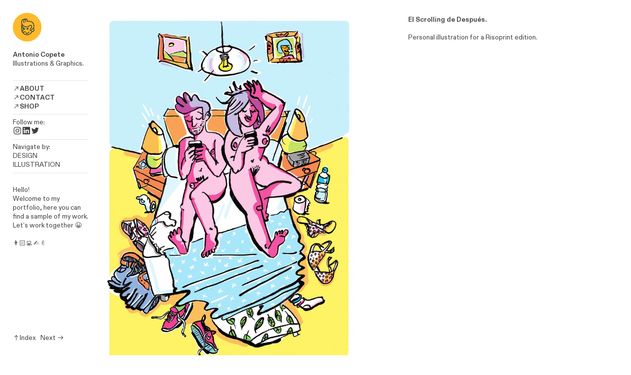

--- FILE ---
content_type: text/html; charset=UTF-8
request_url: https://antoniocopete.com/El-Scrolling-de-Despues
body_size: 34304
content:
<!DOCTYPE html>
<!-- 

        Running on cargo.site

-->
<html lang="en" data-predefined-style="true" data-css-presets="true" data-css-preset data-typography-preset>
	<head>
<script>
				var __cargo_context__ = 'live';
				var __cargo_js_ver__ = 'c=3744406473';
				var __cargo_maint__ = false;
				
				
			</script>
					<meta http-equiv="X-UA-Compatible" content="IE=edge,chrome=1">
		<meta http-equiv="Content-Type" content="text/html; charset=utf-8">
		<meta name="viewport" content="initial-scale=1.0, maximum-scale=1.0, user-scalable=no">
		
			<meta name="robots" content="index,follow">
		<title>El Scrolling de Después   — Antonio Copete · llustrations &amp; Graphics</title>
		<meta name="description" content="El Scrolling de Después. Personal illustration for a Risoprint edition.">
				<meta name="twitter:card" content="summary_large_image">
		<meta name="twitter:title" content="El Scrolling de Después   — Antonio Copete · llustrations &amp; Graphics">
		<meta name="twitter:description" content="El Scrolling de Después. Personal illustration for a Risoprint edition.">
		<meta name="twitter:image" content="https://freight.cargo.site/w/800/i/3a05cb7617a37acc2d455b31e24e1dcd1f83a8e85fe8980fff226746c593135d/EL_SCROLLING_MINIATURA_RISO.jpg">
		<meta property="og:locale" content="en_US">
		<meta property="og:title" content="El Scrolling de Después   — Antonio Copete · llustrations &amp; Graphics">
		<meta property="og:description" content="El Scrolling de Después. Personal illustration for a Risoprint edition.">
		<meta property="og:url" content="https://antoniocopete.com/El-Scrolling-de-Despues">
		<meta property="og:image" content="https://freight.cargo.site/w/800/i/3a05cb7617a37acc2d455b31e24e1dcd1f83a8e85fe8980fff226746c593135d/EL_SCROLLING_MINIATURA_RISO.jpg">
		<meta property="og:type" content="website">

		<link rel="preconnect" href="https://static.cargo.site" crossorigin>
		<link rel="preconnect" href="https://freight.cargo.site" crossorigin>
				<link rel="preconnect" href="https://type.cargo.site" crossorigin>

		<!--<link rel="preload" href="https://static.cargo.site/assets/social/IconFont-Regular-0.9.3.woff2" as="font" type="font/woff" crossorigin>-->

		

		<link href="https://freight.cargo.site/t/original/i/46cdf5a5becf08d7b5d830a23b4f737c24fa982e2f07a3f5a513d652e2305497/HEADER_WEB_NUEVO_CUADRADO.ico" rel="shortcut icon">
		<link href="https://antoniocopete.com/rss" rel="alternate" type="application/rss+xml" title="Antonio Copete · llustrations &amp; Graphics feed">

		<link href="https://antoniocopete.com/stylesheet?c=3744406473&1739678872" id="member_stylesheet" rel="stylesheet" type="text/css" />
<style id="">@font-face{font-family:Icons;src:url(https://static.cargo.site/assets/social/IconFont-Regular-0.9.3.woff2);unicode-range:U+E000-E15C,U+F0000,U+FE0E}@font-face{font-family:Icons;src:url(https://static.cargo.site/assets/social/IconFont-Regular-0.9.3.woff2);font-weight:240;unicode-range:U+E000-E15C,U+F0000,U+FE0E}@font-face{font-family:Icons;src:url(https://static.cargo.site/assets/social/IconFont-Regular-0.9.3.woff2);unicode-range:U+E000-E15C,U+F0000,U+FE0E;font-weight:400}@font-face{font-family:Icons;src:url(https://static.cargo.site/assets/social/IconFont-Regular-0.9.3.woff2);unicode-range:U+E000-E15C,U+F0000,U+FE0E;font-weight:600}@font-face{font-family:Icons;src:url(https://static.cargo.site/assets/social/IconFont-Regular-0.9.3.woff2);unicode-range:U+E000-E15C,U+F0000,U+FE0E;font-weight:800}@font-face{font-family:Icons;src:url(https://static.cargo.site/assets/social/IconFont-Regular-0.9.3.woff2);unicode-range:U+E000-E15C,U+F0000,U+FE0E;font-style:italic}@font-face{font-family:Icons;src:url(https://static.cargo.site/assets/social/IconFont-Regular-0.9.3.woff2);unicode-range:U+E000-E15C,U+F0000,U+FE0E;font-weight:200;font-style:italic}@font-face{font-family:Icons;src:url(https://static.cargo.site/assets/social/IconFont-Regular-0.9.3.woff2);unicode-range:U+E000-E15C,U+F0000,U+FE0E;font-weight:400;font-style:italic}@font-face{font-family:Icons;src:url(https://static.cargo.site/assets/social/IconFont-Regular-0.9.3.woff2);unicode-range:U+E000-E15C,U+F0000,U+FE0E;font-weight:600;font-style:italic}@font-face{font-family:Icons;src:url(https://static.cargo.site/assets/social/IconFont-Regular-0.9.3.woff2);unicode-range:U+E000-E15C,U+F0000,U+FE0E;font-weight:800;font-style:italic}body.iconfont-loading,body.iconfont-loading *{color:transparent!important}body{-moz-osx-font-smoothing:grayscale;-webkit-font-smoothing:antialiased;-webkit-text-size-adjust:none}body.no-scroll{overflow:hidden}/*!
 * Content
 */.page{word-wrap:break-word}:focus{outline:0}.pointer-events-none{pointer-events:none}.pointer-events-auto{pointer-events:auto}.pointer-events-none .page_content .audio-player,.pointer-events-none .page_content .shop_product,.pointer-events-none .page_content a,.pointer-events-none .page_content audio,.pointer-events-none .page_content button,.pointer-events-none .page_content details,.pointer-events-none .page_content iframe,.pointer-events-none .page_content img,.pointer-events-none .page_content input,.pointer-events-none .page_content video{pointer-events:auto}.pointer-events-none .page_content *>a,.pointer-events-none .page_content>a{position:relative}s *{text-transform:inherit}#toolset{position:fixed;bottom:10px;right:10px;z-index:8}.mobile #toolset,.template_site_inframe #toolset{display:none}#toolset a{display:block;height:24px;width:24px;margin:0;padding:0;text-decoration:none;background:rgba(0,0,0,.2)}#toolset a:hover{background:rgba(0,0,0,.8)}[data-adminview] #toolset a,[data-adminview] #toolset_admin a{background:rgba(0,0,0,.04);pointer-events:none;cursor:default}#toolset_admin a:active{background:rgba(0,0,0,.7)}#toolset_admin a svg>*{transform:scale(1.1) translate(0,-.5px);transform-origin:50% 50%}#toolset_admin a svg{pointer-events:none;width:100%!important;height:auto!important}#following-container{overflow:auto;-webkit-overflow-scrolling:touch}#following-container iframe{height:100%;width:100%;position:absolute;top:0;left:0;right:0;bottom:0}:root{--following-width:-400px;--following-animation-duration:450ms}@keyframes following-open{0%{transform:translateX(0)}100%{transform:translateX(var(--following-width))}}@keyframes following-open-inverse{0%{transform:translateX(0)}100%{transform:translateX(calc(-1 * var(--following-width)))}}@keyframes following-close{0%{transform:translateX(var(--following-width))}100%{transform:translateX(0)}}@keyframes following-close-inverse{0%{transform:translateX(calc(-1 * var(--following-width)))}100%{transform:translateX(0)}}body.animate-left{animation:following-open var(--following-animation-duration);animation-fill-mode:both;animation-timing-function:cubic-bezier(.24,1,.29,1)}#following-container.animate-left{animation:following-close-inverse var(--following-animation-duration);animation-fill-mode:both;animation-timing-function:cubic-bezier(.24,1,.29,1)}#following-container.animate-left #following-frame{animation:following-close var(--following-animation-duration);animation-fill-mode:both;animation-timing-function:cubic-bezier(.24,1,.29,1)}body.animate-right{animation:following-close var(--following-animation-duration);animation-fill-mode:both;animation-timing-function:cubic-bezier(.24,1,.29,1)}#following-container.animate-right{animation:following-open-inverse var(--following-animation-duration);animation-fill-mode:both;animation-timing-function:cubic-bezier(.24,1,.29,1)}#following-container.animate-right #following-frame{animation:following-open var(--following-animation-duration);animation-fill-mode:both;animation-timing-function:cubic-bezier(.24,1,.29,1)}.slick-slider{position:relative;display:block;-moz-box-sizing:border-box;box-sizing:border-box;-webkit-user-select:none;-moz-user-select:none;-ms-user-select:none;user-select:none;-webkit-touch-callout:none;-khtml-user-select:none;-ms-touch-action:pan-y;touch-action:pan-y;-webkit-tap-highlight-color:transparent}.slick-list{position:relative;display:block;overflow:hidden;margin:0;padding:0}.slick-list:focus{outline:0}.slick-list.dragging{cursor:pointer;cursor:hand}.slick-slider .slick-list,.slick-slider .slick-track{transform:translate3d(0,0,0);will-change:transform}.slick-track{position:relative;top:0;left:0;display:block}.slick-track:after,.slick-track:before{display:table;content:'';width:1px;height:1px;margin-top:-1px;margin-left:-1px}.slick-track:after{clear:both}.slick-loading .slick-track{visibility:hidden}.slick-slide{display:none;float:left;height:100%;min-height:1px}[dir=rtl] .slick-slide{float:right}.content .slick-slide img{display:inline-block}.content .slick-slide img:not(.image-zoom){cursor:pointer}.content .scrub .slick-list,.content .scrub .slick-slide img:not(.image-zoom){cursor:ew-resize}body.slideshow-scrub-dragging *{cursor:ew-resize!important}.content .slick-slide img:not([src]),.content .slick-slide img[src='']{width:100%;height:auto}.slick-slide.slick-loading img{display:none}.slick-slide.dragging img{pointer-events:none}.slick-initialized .slick-slide{display:block}.slick-loading .slick-slide{visibility:hidden}.slick-vertical .slick-slide{display:block;height:auto;border:1px solid transparent}.slick-arrow.slick-hidden{display:none}.slick-arrow{position:absolute;z-index:9;width:0;top:0;height:100%;cursor:pointer;will-change:opacity;-webkit-transition:opacity 333ms cubic-bezier(.4,0,.22,1);transition:opacity 333ms cubic-bezier(.4,0,.22,1)}.slick-arrow.hidden{opacity:0}.slick-arrow svg{position:absolute;width:36px;height:36px;top:0;left:0;right:0;bottom:0;margin:auto;transform:translate(.25px,.25px)}.slick-arrow svg.right-arrow{transform:translate(.25px,.25px) scaleX(-1)}.slick-arrow svg:active{opacity:.75}.slick-arrow svg .arrow-shape{fill:none!important;stroke:#fff;stroke-linecap:square}.slick-arrow svg .arrow-outline{fill:none!important;stroke-width:2.5px;stroke:rgba(0,0,0,.6);stroke-linecap:square}.slick-arrow.slick-next{right:0;text-align:right}.slick-next svg,.wallpaper-navigation .slick-next svg{margin-right:10px}.mobile .slick-next svg{margin-right:10px}.slick-arrow.slick-prev{text-align:left}.slick-prev svg,.wallpaper-navigation .slick-prev svg{margin-left:10px}.mobile .slick-prev svg{margin-left:10px}.loading_animation{display:none;vertical-align:middle;z-index:15;line-height:0;pointer-events:none;border-radius:100%}.loading_animation.hidden{display:none}.loading_animation.pulsing{opacity:0;display:inline-block;animation-delay:.1s;-webkit-animation-delay:.1s;-moz-animation-delay:.1s;animation-duration:12s;animation-iteration-count:infinite;animation:fade-pulse-in .5s ease-in-out;-moz-animation:fade-pulse-in .5s ease-in-out;-webkit-animation:fade-pulse-in .5s ease-in-out;-webkit-animation-fill-mode:forwards;-moz-animation-fill-mode:forwards;animation-fill-mode:forwards}.loading_animation.pulsing.no-delay{animation-delay:0s;-webkit-animation-delay:0s;-moz-animation-delay:0s}.loading_animation div{border-radius:100%}.loading_animation div svg{max-width:100%;height:auto}.loading_animation div,.loading_animation div svg{width:20px;height:20px}.loading_animation.full-width svg{width:100%;height:auto}.loading_animation.full-width.big svg{width:100px;height:100px}.loading_animation div svg>*{fill:#ccc}.loading_animation div{-webkit-animation:spin-loading 12s ease-out;-webkit-animation-iteration-count:infinite;-moz-animation:spin-loading 12s ease-out;-moz-animation-iteration-count:infinite;animation:spin-loading 12s ease-out;animation-iteration-count:infinite}.loading_animation.hidden{display:none}[data-backdrop] .loading_animation{position:absolute;top:15px;left:15px;z-index:99}.loading_animation.position-absolute.middle{top:calc(50% - 10px);left:calc(50% - 10px)}.loading_animation.position-absolute.topleft{top:0;left:0}.loading_animation.position-absolute.middleright{top:calc(50% - 10px);right:1rem}.loading_animation.position-absolute.middleleft{top:calc(50% - 10px);left:1rem}.loading_animation.gray div svg>*{fill:#999}.loading_animation.gray-dark div svg>*{fill:#666}.loading_animation.gray-darker div svg>*{fill:#555}.loading_animation.gray-light div svg>*{fill:#ccc}.loading_animation.white div svg>*{fill:rgba(255,255,255,.85)}.loading_animation.blue div svg>*{fill:#698fff}.loading_animation.inline{display:inline-block;margin-bottom:.5ex}.loading_animation.inline.left{margin-right:.5ex}@-webkit-keyframes fade-pulse-in{0%{opacity:0}50%{opacity:.5}100%{opacity:1}}@-moz-keyframes fade-pulse-in{0%{opacity:0}50%{opacity:.5}100%{opacity:1}}@keyframes fade-pulse-in{0%{opacity:0}50%{opacity:.5}100%{opacity:1}}@-webkit-keyframes pulsate{0%{opacity:1}50%{opacity:0}100%{opacity:1}}@-moz-keyframes pulsate{0%{opacity:1}50%{opacity:0}100%{opacity:1}}@keyframes pulsate{0%{opacity:1}50%{opacity:0}100%{opacity:1}}@-webkit-keyframes spin-loading{0%{transform:rotate(0)}9%{transform:rotate(1050deg)}18%{transform:rotate(-1090deg)}20%{transform:rotate(-1080deg)}23%{transform:rotate(-1080deg)}28%{transform:rotate(-1095deg)}29%{transform:rotate(-1065deg)}34%{transform:rotate(-1080deg)}35%{transform:rotate(-1050deg)}40%{transform:rotate(-1065deg)}41%{transform:rotate(-1035deg)}44%{transform:rotate(-1035deg)}47%{transform:rotate(-2160deg)}50%{transform:rotate(-2160deg)}56%{transform:rotate(45deg)}60%{transform:rotate(45deg)}80%{transform:rotate(6120deg)}100%{transform:rotate(0)}}@keyframes spin-loading{0%{transform:rotate(0)}9%{transform:rotate(1050deg)}18%{transform:rotate(-1090deg)}20%{transform:rotate(-1080deg)}23%{transform:rotate(-1080deg)}28%{transform:rotate(-1095deg)}29%{transform:rotate(-1065deg)}34%{transform:rotate(-1080deg)}35%{transform:rotate(-1050deg)}40%{transform:rotate(-1065deg)}41%{transform:rotate(-1035deg)}44%{transform:rotate(-1035deg)}47%{transform:rotate(-2160deg)}50%{transform:rotate(-2160deg)}56%{transform:rotate(45deg)}60%{transform:rotate(45deg)}80%{transform:rotate(6120deg)}100%{transform:rotate(0)}}[grid-row]{align-items:flex-start;box-sizing:border-box;display:-webkit-box;display:-webkit-flex;display:-ms-flexbox;display:flex;-webkit-flex-wrap:wrap;-ms-flex-wrap:wrap;flex-wrap:wrap}[grid-col]{box-sizing:border-box}[grid-row] [grid-col].empty:after{content:"\0000A0";cursor:text}body.mobile[data-adminview=content-editproject] [grid-row] [grid-col].empty:after{display:none}[grid-col=auto]{-webkit-box-flex:1;-webkit-flex:1;-ms-flex:1;flex:1}[grid-col=x12]{width:100%}[grid-col=x11]{width:50%}[grid-col=x10]{width:33.33%}[grid-col=x9]{width:25%}[grid-col=x8]{width:20%}[grid-col=x7]{width:16.666666667%}[grid-col=x6]{width:14.285714286%}[grid-col=x5]{width:12.5%}[grid-col=x4]{width:11.111111111%}[grid-col=x3]{width:10%}[grid-col=x2]{width:9.090909091%}[grid-col=x1]{width:8.333333333%}[grid-col="1"]{width:8.33333%}[grid-col="2"]{width:16.66667%}[grid-col="3"]{width:25%}[grid-col="4"]{width:33.33333%}[grid-col="5"]{width:41.66667%}[grid-col="6"]{width:50%}[grid-col="7"]{width:58.33333%}[grid-col="8"]{width:66.66667%}[grid-col="9"]{width:75%}[grid-col="10"]{width:83.33333%}[grid-col="11"]{width:91.66667%}[grid-col="12"]{width:100%}body.mobile [grid-responsive] [grid-col]{width:100%;-webkit-box-flex:none;-webkit-flex:none;-ms-flex:none;flex:none}[data-ce-host=true][contenteditable=true] [grid-pad]{pointer-events:none}[data-ce-host=true][contenteditable=true] [grid-pad]>*{pointer-events:auto}[grid-pad="0"]{padding:0}[grid-pad="0.25"]{padding:.125rem}[grid-pad="0.5"]{padding:.25rem}[grid-pad="0.75"]{padding:.375rem}[grid-pad="1"]{padding:.5rem}[grid-pad="1.25"]{padding:.625rem}[grid-pad="1.5"]{padding:.75rem}[grid-pad="1.75"]{padding:.875rem}[grid-pad="2"]{padding:1rem}[grid-pad="2.5"]{padding:1.25rem}[grid-pad="3"]{padding:1.5rem}[grid-pad="3.5"]{padding:1.75rem}[grid-pad="4"]{padding:2rem}[grid-pad="5"]{padding:2.5rem}[grid-pad="6"]{padding:3rem}[grid-pad="7"]{padding:3.5rem}[grid-pad="8"]{padding:4rem}[grid-pad="9"]{padding:4.5rem}[grid-pad="10"]{padding:5rem}[grid-gutter="0"]{margin:0}[grid-gutter="0.5"]{margin:-.25rem}[grid-gutter="1"]{margin:-.5rem}[grid-gutter="1.5"]{margin:-.75rem}[grid-gutter="2"]{margin:-1rem}[grid-gutter="2.5"]{margin:-1.25rem}[grid-gutter="3"]{margin:-1.5rem}[grid-gutter="3.5"]{margin:-1.75rem}[grid-gutter="4"]{margin:-2rem}[grid-gutter="5"]{margin:-2.5rem}[grid-gutter="6"]{margin:-3rem}[grid-gutter="7"]{margin:-3.5rem}[grid-gutter="8"]{margin:-4rem}[grid-gutter="10"]{margin:-5rem}[grid-gutter="12"]{margin:-6rem}[grid-gutter="14"]{margin:-7rem}[grid-gutter="16"]{margin:-8rem}[grid-gutter="18"]{margin:-9rem}[grid-gutter="20"]{margin:-10rem}small{max-width:100%;text-decoration:inherit}img:not([src]),img[src='']{outline:1px solid rgba(177,177,177,.4);outline-offset:-1px;content:url([data-uri])}img.image-zoom{cursor:-webkit-zoom-in;cursor:-moz-zoom-in;cursor:zoom-in}#imprimatur{color:#333;font-size:10px;font-family:-apple-system,BlinkMacSystemFont,"Segoe UI",Roboto,Oxygen,Ubuntu,Cantarell,"Open Sans","Helvetica Neue",sans-serif,"Sans Serif",Icons;/*!System*/position:fixed;opacity:.3;right:-28px;bottom:160px;transform:rotate(270deg);-ms-transform:rotate(270deg);-webkit-transform:rotate(270deg);z-index:8;text-transform:uppercase;color:#999;opacity:.5;padding-bottom:2px;text-decoration:none}.mobile #imprimatur{display:none}bodycopy cargo-link a{font-family:-apple-system,BlinkMacSystemFont,"Segoe UI",Roboto,Oxygen,Ubuntu,Cantarell,"Open Sans","Helvetica Neue",sans-serif,"Sans Serif",Icons;/*!System*/font-size:12px;font-style:normal;font-weight:400;transform:rotate(270deg);text-decoration:none;position:fixed!important;right:-27px;bottom:100px;text-decoration:none;letter-spacing:normal;background:0 0;border:0;border-bottom:0;outline:0}/*! PhotoSwipe Default UI CSS by Dmitry Semenov | photoswipe.com | MIT license */.pswp--has_mouse .pswp__button--arrow--left,.pswp--has_mouse .pswp__button--arrow--right,.pswp__ui{visibility:visible}.pswp--minimal--dark .pswp__top-bar,.pswp__button{background:0 0}.pswp,.pswp__bg,.pswp__container,.pswp__img--placeholder,.pswp__zoom-wrap,.quick-view-navigation{-webkit-backface-visibility:hidden}.pswp__button{cursor:pointer;opacity:1;-webkit-appearance:none;transition:opacity .2s;-webkit-box-shadow:none;box-shadow:none}.pswp__button-close>svg{top:10px;right:10px;margin-left:auto}.pswp--touch .quick-view-navigation{display:none}.pswp__ui{-webkit-font-smoothing:auto;opacity:1;z-index:1550}.quick-view-navigation{will-change:opacity;-webkit-transition:opacity 333ms cubic-bezier(.4,0,.22,1);transition:opacity 333ms cubic-bezier(.4,0,.22,1)}.quick-view-navigation .pswp__group .pswp__button{pointer-events:auto}.pswp__button>svg{position:absolute;width:36px;height:36px}.quick-view-navigation .pswp__group:active svg{opacity:.75}.pswp__button svg .shape-shape{fill:#fff}.pswp__button svg .shape-outline{fill:#000}.pswp__button-prev>svg{top:0;bottom:0;left:10px;margin:auto}.pswp__button-next>svg{top:0;bottom:0;right:10px;margin:auto}.quick-view-navigation .pswp__group .pswp__button-prev{position:absolute;left:0;top:0;width:0;height:100%}.quick-view-navigation .pswp__group .pswp__button-next{position:absolute;right:0;top:0;width:0;height:100%}.quick-view-navigation .close-button,.quick-view-navigation .left-arrow,.quick-view-navigation .right-arrow{transform:translate(.25px,.25px)}.quick-view-navigation .right-arrow{transform:translate(.25px,.25px) scaleX(-1)}.pswp__button svg .shape-outline{fill:transparent!important;stroke:#000;stroke-width:2.5px;stroke-linecap:square}.pswp__button svg .shape-shape{fill:transparent!important;stroke:#fff;stroke-width:1.5px;stroke-linecap:square}.pswp__bg,.pswp__scroll-wrap,.pswp__zoom-wrap{width:100%;position:absolute}.quick-view-navigation .pswp__group .pswp__button-close{margin:0}.pswp__container,.pswp__item,.pswp__zoom-wrap{right:0;bottom:0;top:0;position:absolute;left:0}.pswp__ui--hidden .pswp__button{opacity:.001}.pswp__ui--hidden .pswp__button,.pswp__ui--hidden .pswp__button *{pointer-events:none}.pswp .pswp__ui.pswp__ui--displaynone{display:none}.pswp__element--disabled{display:none!important}/*! PhotoSwipe main CSS by Dmitry Semenov | photoswipe.com | MIT license */.pswp{position:fixed;display:none;height:100%;width:100%;top:0;left:0;right:0;bottom:0;margin:auto;-ms-touch-action:none;touch-action:none;z-index:9999999;-webkit-text-size-adjust:100%;line-height:initial;letter-spacing:initial;outline:0}.pswp img{max-width:none}.pswp--zoom-disabled .pswp__img{cursor:default!important}.pswp--animate_opacity{opacity:.001;will-change:opacity;-webkit-transition:opacity 333ms cubic-bezier(.4,0,.22,1);transition:opacity 333ms cubic-bezier(.4,0,.22,1)}.pswp--open{display:block}.pswp--zoom-allowed .pswp__img{cursor:-webkit-zoom-in;cursor:-moz-zoom-in;cursor:zoom-in}.pswp--zoomed-in .pswp__img{cursor:-webkit-grab;cursor:-moz-grab;cursor:grab}.pswp--dragging .pswp__img{cursor:-webkit-grabbing;cursor:-moz-grabbing;cursor:grabbing}.pswp__bg{left:0;top:0;height:100%;opacity:0;transform:translateZ(0);will-change:opacity}.pswp__scroll-wrap{left:0;top:0;height:100%}.pswp__container,.pswp__zoom-wrap{-ms-touch-action:none;touch-action:none}.pswp__container,.pswp__img{-webkit-user-select:none;-moz-user-select:none;-ms-user-select:none;user-select:none;-webkit-tap-highlight-color:transparent;-webkit-touch-callout:none}.pswp__zoom-wrap{-webkit-transform-origin:left top;-ms-transform-origin:left top;transform-origin:left top;-webkit-transition:-webkit-transform 222ms cubic-bezier(.4,0,.22,1);transition:transform 222ms cubic-bezier(.4,0,.22,1)}.pswp__bg{-webkit-transition:opacity 222ms cubic-bezier(.4,0,.22,1);transition:opacity 222ms cubic-bezier(.4,0,.22,1)}.pswp--animated-in .pswp__bg,.pswp--animated-in .pswp__zoom-wrap{-webkit-transition:none;transition:none}.pswp--hide-overflow .pswp__scroll-wrap,.pswp--hide-overflow.pswp{overflow:hidden}.pswp__img{position:absolute;width:auto;height:auto;top:0;left:0}.pswp__img--placeholder--blank{background:#222}.pswp--ie .pswp__img{width:100%!important;height:auto!important;left:0;top:0}.pswp__ui--idle{opacity:0}.pswp__error-msg{position:absolute;left:0;top:50%;width:100%;text-align:center;font-size:14px;line-height:16px;margin-top:-8px;color:#ccc}.pswp__error-msg a{color:#ccc;text-decoration:underline}.pswp__error-msg{font-family:-apple-system,BlinkMacSystemFont,"Segoe UI",Roboto,Oxygen,Ubuntu,Cantarell,"Open Sans","Helvetica Neue",sans-serif}.quick-view.mouse-down .iframe-item{pointer-events:none!important}.quick-view-caption-positioner{pointer-events:none;width:100%;height:100%}.quick-view-caption-wrapper{margin:auto;position:absolute;bottom:0;left:0;right:0}.quick-view-horizontal-align-left .quick-view-caption-wrapper{margin-left:0}.quick-view-horizontal-align-right .quick-view-caption-wrapper{margin-right:0}[data-quick-view-caption]{transition:.1s opacity ease-in-out;position:absolute;bottom:0;left:0;right:0}.quick-view-horizontal-align-left [data-quick-view-caption]{text-align:left}.quick-view-horizontal-align-right [data-quick-view-caption]{text-align:right}.quick-view-caption{transition:.1s opacity ease-in-out}.quick-view-caption>*{display:inline-block}.quick-view-caption *{pointer-events:auto}.quick-view-caption.hidden{opacity:0}.shop_product .dropdown_wrapper{flex:0 0 100%;position:relative}.shop_product select{appearance:none;-moz-appearance:none;-webkit-appearance:none;outline:0;-webkit-font-smoothing:antialiased;-moz-osx-font-smoothing:grayscale;cursor:pointer;border-radius:0;white-space:nowrap;overflow:hidden!important;text-overflow:ellipsis}.shop_product select.dropdown::-ms-expand{display:none}.shop_product a{cursor:pointer;border-bottom:none;text-decoration:none}.shop_product a.out-of-stock{pointer-events:none}body.audio-player-dragging *{cursor:ew-resize!important}.audio-player{display:inline-flex;flex:1 0 calc(100% - 2px);width:calc(100% - 2px)}.audio-player .button{height:100%;flex:0 0 3.3rem;display:flex}.audio-player .separator{left:3.3rem;height:100%}.audio-player .buffer{width:0%;height:100%;transition:left .3s linear,width .3s linear}.audio-player.seeking .buffer{transition:left 0s,width 0s}.audio-player.seeking{user-select:none;-webkit-user-select:none;cursor:ew-resize}.audio-player.seeking *{user-select:none;-webkit-user-select:none;cursor:ew-resize}.audio-player .bar{overflow:hidden;display:flex;justify-content:space-between;align-content:center;flex-grow:1}.audio-player .progress{width:0%;height:100%;transition:width .3s linear}.audio-player.seeking .progress{transition:width 0s}.audio-player .pause,.audio-player .play{cursor:pointer;height:100%}.audio-player .note-icon{margin:auto 0;order:2;flex:0 1 auto}.audio-player .title{white-space:nowrap;overflow:hidden;text-overflow:ellipsis;pointer-events:none;user-select:none;padding:.5rem 0 .5rem 1rem;margin:auto auto auto 0;flex:0 3 auto;min-width:0;width:100%}.audio-player .total-time{flex:0 1 auto;margin:auto 0}.audio-player .current-time,.audio-player .play-text{flex:0 1 auto;margin:auto 0}.audio-player .stream-anim{user-select:none;margin:auto auto auto 0}.audio-player .stream-anim span{display:inline-block}.audio-player .buffer,.audio-player .current-time,.audio-player .note-svg,.audio-player .play-text,.audio-player .separator,.audio-player .total-time{user-select:none;pointer-events:none}.audio-player .buffer,.audio-player .play-text,.audio-player .progress{position:absolute}.audio-player,.audio-player .bar,.audio-player .button,.audio-player .current-time,.audio-player .note-icon,.audio-player .pause,.audio-player .play,.audio-player .total-time{position:relative}body.mobile .audio-player,body.mobile .audio-player *{-webkit-touch-callout:none}#standalone-admin-frame{border:0;width:400px;position:absolute;right:0;top:0;height:100vh;z-index:99}body[standalone-admin=true] #standalone-admin-frame{transform:translate(0,0)}body[standalone-admin=true] .main_container{width:calc(100% - 400px)}body[standalone-admin=false] #standalone-admin-frame{transform:translate(100%,0)}body[standalone-admin=false] .main_container{width:100%}.toggle_standaloneAdmin{position:fixed;top:0;right:400px;height:40px;width:40px;z-index:999;cursor:pointer;background-color:rgba(0,0,0,.4)}.toggle_standaloneAdmin:active{opacity:.7}body[standalone-admin=false] .toggle_standaloneAdmin{right:0}.toggle_standaloneAdmin *{color:#fff;fill:#fff}.toggle_standaloneAdmin svg{padding:6px;width:100%;height:100%;opacity:.85}body[standalone-admin=false] .toggle_standaloneAdmin #close,body[standalone-admin=true] .toggle_standaloneAdmin #backdropsettings{display:none}.toggle_standaloneAdmin>div{width:100%;height:100%}#admin_toggle_button{position:fixed;top:50%;transform:translate(0,-50%);right:400px;height:36px;width:12px;z-index:999;cursor:pointer;background-color:rgba(0,0,0,.09);padding-left:2px;margin-right:5px}#admin_toggle_button .bar{content:'';background:rgba(0,0,0,.09);position:fixed;width:5px;bottom:0;top:0;z-index:10}#admin_toggle_button:active{background:rgba(0,0,0,.065)}#admin_toggle_button *{color:#fff;fill:#fff}#admin_toggle_button svg{padding:0;width:16px;height:36px;margin-left:1px;opacity:1}#admin_toggle_button svg *{fill:#fff;opacity:1}#admin_toggle_button[data-state=closed] .toggle_admin_close{display:none}#admin_toggle_button[data-state=closed],#admin_toggle_button[data-state=closed] .toggle_admin_open{width:20px;cursor:pointer;margin:0}#admin_toggle_button[data-state=closed] svg{margin-left:2px}#admin_toggle_button[data-state=open] .toggle_admin_open{display:none}select,select *{text-rendering:auto!important}b b{font-weight:inherit}*{-webkit-box-sizing:border-box;-moz-box-sizing:border-box;box-sizing:border-box}customhtml>*{position:relative;z-index:10}body,html{min-height:100vh;margin:0;padding:0}html{touch-action:manipulation;position:relative;background-color:#fff}.main_container{min-height:100vh;width:100%;overflow:hidden}.container{display:-webkit-box;display:-webkit-flex;display:-moz-box;display:-ms-flexbox;display:flex;-webkit-flex-wrap:wrap;-moz-flex-wrap:wrap;-ms-flex-wrap:wrap;flex-wrap:wrap;max-width:100%;width:100%;overflow:visible}.container{align-items:flex-start;-webkit-align-items:flex-start}.page{z-index:2}.page ul li>text-limit{display:block}.content,.content_container,.pinned{-webkit-flex:1 0 auto;-moz-flex:1 0 auto;-ms-flex:1 0 auto;flex:1 0 auto;max-width:100%}.content_container{width:100%}.content_container.full_height{min-height:100vh}.page_background{position:absolute;top:0;left:0;width:100%;height:100%}.page_container{position:relative;overflow:visible;width:100%}.backdrop{position:absolute;top:0;z-index:1;width:100%;height:100%;max-height:100vh}.backdrop>div{position:absolute;top:0;left:0;width:100%;height:100%;-webkit-backface-visibility:hidden;backface-visibility:hidden;transform:translate3d(0,0,0);contain:strict}[data-backdrop].backdrop>div[data-overflowing]{max-height:100vh;position:absolute;top:0;left:0}body.mobile [split-responsive]{display:flex;flex-direction:column}body.mobile [split-responsive] .container{width:100%;order:2}body.mobile [split-responsive] .backdrop{position:relative;height:50vh;width:100%;order:1}body.mobile [split-responsive] [data-auxiliary].backdrop{position:absolute;height:50vh;width:100%;order:1}.page{position:relative;z-index:2}img[data-align=left]{float:left}img[data-align=right]{float:right}[data-rotation]{transform-origin:center center}.content .page_content:not([contenteditable=true]) [data-draggable]{pointer-events:auto!important;backface-visibility:hidden}.preserve-3d{-moz-transform-style:preserve-3d;transform-style:preserve-3d}.content .page_content:not([contenteditable=true]) [data-draggable] iframe{pointer-events:none!important}.dragging-active iframe{pointer-events:none!important}.content .page_content:not([contenteditable=true]) [data-draggable]:active{opacity:1}.content .scroll-transition-fade{transition:transform 1s ease-in-out,opacity .8s ease-in-out}.content .scroll-transition-fade.below-viewport{opacity:0;transform:translateY(40px)}.mobile.full_width .page_container:not([split-layout]) .container_width{width:100%}[data-view=pinned_bottom] .bottom_pin_invisibility{visibility:hidden}.pinned{position:relative;width:100%}.pinned .page_container.accommodate:not(.fixed):not(.overlay){z-index:2}.pinned .page_container.overlay{position:absolute;z-index:4}.pinned .page_container.overlay.fixed{position:fixed}.pinned .page_container.overlay.fixed .page{max-height:100vh;-webkit-overflow-scrolling:touch}.pinned .page_container.overlay.fixed .page.allow-scroll{overflow-y:auto;overflow-x:hidden}.pinned .page_container.overlay.fixed .page.allow-scroll{align-items:flex-start;-webkit-align-items:flex-start}.pinned .page_container .page.allow-scroll::-webkit-scrollbar{width:0;background:0 0;display:none}.pinned.pinned_top .page_container.overlay{left:0;top:0}.pinned.pinned_bottom .page_container.overlay{left:0;bottom:0}div[data-container=set]:empty{margin-top:1px}.thumbnails{position:relative;z-index:1}[thumbnails=grid]{align-items:baseline}[thumbnails=justify] .thumbnail{box-sizing:content-box}[thumbnails][data-padding-zero] .thumbnail{margin-bottom:-1px}[thumbnails=montessori] .thumbnail{pointer-events:auto;position:absolute}[thumbnails] .thumbnail>a{display:block;text-decoration:none}[thumbnails=montessori]{height:0}[thumbnails][data-resizing],[thumbnails][data-resizing] *{cursor:nwse-resize}[thumbnails] .thumbnail .resize-handle{cursor:nwse-resize;width:26px;height:26px;padding:5px;position:absolute;opacity:.75;right:-1px;bottom:-1px;z-index:100}[thumbnails][data-resizing] .resize-handle{display:none}[thumbnails] .thumbnail .resize-handle svg{position:absolute;top:0;left:0}[thumbnails] .thumbnail .resize-handle:hover{opacity:1}[data-can-move].thumbnail .resize-handle svg .resize_path_outline{fill:#fff}[data-can-move].thumbnail .resize-handle svg .resize_path{fill:#000}[thumbnails=montessori] .thumbnail_sizer{height:0;width:100%;position:relative;padding-bottom:100%;pointer-events:none}[thumbnails] .thumbnail img{display:block;min-height:3px;margin-bottom:0}[thumbnails] .thumbnail img:not([src]),img[src=""]{margin:0!important;width:100%;min-height:3px;height:100%!important;position:absolute}[aspect-ratio="1x1"].thumb_image{height:0;padding-bottom:100%;overflow:hidden}[aspect-ratio="4x3"].thumb_image{height:0;padding-bottom:75%;overflow:hidden}[aspect-ratio="16x9"].thumb_image{height:0;padding-bottom:56.25%;overflow:hidden}[thumbnails] .thumb_image{width:100%;position:relative}[thumbnails][thumbnail-vertical-align=top]{align-items:flex-start}[thumbnails][thumbnail-vertical-align=middle]{align-items:center}[thumbnails][thumbnail-vertical-align=bottom]{align-items:baseline}[thumbnails][thumbnail-horizontal-align=left]{justify-content:flex-start}[thumbnails][thumbnail-horizontal-align=middle]{justify-content:center}[thumbnails][thumbnail-horizontal-align=right]{justify-content:flex-end}.thumb_image.default_image>svg{position:absolute;top:0;left:0;bottom:0;right:0;width:100%;height:100%}.thumb_image.default_image{outline:1px solid #ccc;outline-offset:-1px;position:relative}.mobile.full_width [data-view=Thumbnail] .thumbnails_width{width:100%}.content [data-draggable] a:active,.content [data-draggable] img:active{opacity:initial}.content .draggable-dragging{opacity:initial}[data-draggable].draggable_visible{visibility:visible}[data-draggable].draggable_hidden{visibility:hidden}.gallery_card [data-draggable],.marquee [data-draggable]{visibility:inherit}[data-draggable]{visibility:visible;background-color:rgba(0,0,0,.003)}#site_menu_panel_container .image-gallery:not(.initialized){height:0;padding-bottom:100%;min-height:initial}.image-gallery:not(.initialized){min-height:100vh;visibility:hidden;width:100%}.image-gallery .gallery_card img{display:block;width:100%;height:auto}.image-gallery .gallery_card{transform-origin:center}.image-gallery .gallery_card.dragging{opacity:.1;transform:initial!important}.image-gallery:not([image-gallery=slideshow]) .gallery_card iframe:only-child,.image-gallery:not([image-gallery=slideshow]) .gallery_card video:only-child{width:100%;height:100%;top:0;left:0;position:absolute}.image-gallery[image-gallery=slideshow] .gallery_card video[muted][autoplay]:not([controls]),.image-gallery[image-gallery=slideshow] .gallery_card video[muted][data-autoplay]:not([controls]){pointer-events:none}.image-gallery [image-gallery-pad="0"] video:only-child{object-fit:cover;height:calc(100% + 1px)}div.image-gallery>a,div.image-gallery>iframe,div.image-gallery>img,div.image-gallery>video{display:none}[image-gallery-row]{align-items:flex-start;box-sizing:border-box;display:-webkit-box;display:-webkit-flex;display:-ms-flexbox;display:flex;-webkit-flex-wrap:wrap;-ms-flex-wrap:wrap;flex-wrap:wrap}.image-gallery .gallery_card_image{width:100%;position:relative}[data-predefined-style=true] .image-gallery a.gallery_card{display:block;border:none}[image-gallery-col]{box-sizing:border-box}[image-gallery-col=x12]{width:100%}[image-gallery-col=x11]{width:50%}[image-gallery-col=x10]{width:33.33%}[image-gallery-col=x9]{width:25%}[image-gallery-col=x8]{width:20%}[image-gallery-col=x7]{width:16.666666667%}[image-gallery-col=x6]{width:14.285714286%}[image-gallery-col=x5]{width:12.5%}[image-gallery-col=x4]{width:11.111111111%}[image-gallery-col=x3]{width:10%}[image-gallery-col=x2]{width:9.090909091%}[image-gallery-col=x1]{width:8.333333333%}.content .page_content [image-gallery-pad].image-gallery{pointer-events:none}.content .page_content [image-gallery-pad].image-gallery .gallery_card_image>*,.content .page_content [image-gallery-pad].image-gallery .gallery_image_caption{pointer-events:auto}.content .page_content [image-gallery-pad="0"]{padding:0}.content .page_content [image-gallery-pad="0.25"]{padding:.125rem}.content .page_content [image-gallery-pad="0.5"]{padding:.25rem}.content .page_content [image-gallery-pad="0.75"]{padding:.375rem}.content .page_content [image-gallery-pad="1"]{padding:.5rem}.content .page_content [image-gallery-pad="1.25"]{padding:.625rem}.content .page_content [image-gallery-pad="1.5"]{padding:.75rem}.content .page_content [image-gallery-pad="1.75"]{padding:.875rem}.content .page_content [image-gallery-pad="2"]{padding:1rem}.content .page_content [image-gallery-pad="2.5"]{padding:1.25rem}.content .page_content [image-gallery-pad="3"]{padding:1.5rem}.content .page_content [image-gallery-pad="3.5"]{padding:1.75rem}.content .page_content [image-gallery-pad="4"]{padding:2rem}.content .page_content [image-gallery-pad="5"]{padding:2.5rem}.content .page_content [image-gallery-pad="6"]{padding:3rem}.content .page_content [image-gallery-pad="7"]{padding:3.5rem}.content .page_content [image-gallery-pad="8"]{padding:4rem}.content .page_content [image-gallery-pad="9"]{padding:4.5rem}.content .page_content [image-gallery-pad="10"]{padding:5rem}.content .page_content [image-gallery-gutter="0"]{margin:0}.content .page_content [image-gallery-gutter="0.5"]{margin:-.25rem}.content .page_content [image-gallery-gutter="1"]{margin:-.5rem}.content .page_content [image-gallery-gutter="1.5"]{margin:-.75rem}.content .page_content [image-gallery-gutter="2"]{margin:-1rem}.content .page_content [image-gallery-gutter="2.5"]{margin:-1.25rem}.content .page_content [image-gallery-gutter="3"]{margin:-1.5rem}.content .page_content [image-gallery-gutter="3.5"]{margin:-1.75rem}.content .page_content [image-gallery-gutter="4"]{margin:-2rem}.content .page_content [image-gallery-gutter="5"]{margin:-2.5rem}.content .page_content [image-gallery-gutter="6"]{margin:-3rem}.content .page_content [image-gallery-gutter="7"]{margin:-3.5rem}.content .page_content [image-gallery-gutter="8"]{margin:-4rem}.content .page_content [image-gallery-gutter="10"]{margin:-5rem}.content .page_content [image-gallery-gutter="12"]{margin:-6rem}.content .page_content [image-gallery-gutter="14"]{margin:-7rem}.content .page_content [image-gallery-gutter="16"]{margin:-8rem}.content .page_content [image-gallery-gutter="18"]{margin:-9rem}.content .page_content [image-gallery-gutter="20"]{margin:-10rem}[image-gallery=slideshow]:not(.initialized)>*{min-height:1px;opacity:0;min-width:100%}[image-gallery=slideshow][data-constrained-by=height] [image-gallery-vertical-align].slick-track{align-items:flex-start}[image-gallery=slideshow] img.image-zoom:active{opacity:initial}[image-gallery=slideshow].slick-initialized .gallery_card{pointer-events:none}[image-gallery=slideshow].slick-initialized .gallery_card.slick-current{pointer-events:auto}[image-gallery=slideshow] .gallery_card:not(.has_caption){line-height:0}.content .page_content [image-gallery=slideshow].image-gallery>*{pointer-events:auto}.content [image-gallery=slideshow].image-gallery.slick-initialized .gallery_card{overflow:hidden;margin:0;display:flex;flex-flow:row wrap;flex-shrink:0}.content [image-gallery=slideshow].image-gallery.slick-initialized .gallery_card.slick-current{overflow:visible}[image-gallery=slideshow] .gallery_image_caption{opacity:1;transition:opacity .3s;-webkit-transition:opacity .3s;width:100%;margin-left:auto;margin-right:auto;clear:both}[image-gallery-horizontal-align=left] .gallery_image_caption{text-align:left}[image-gallery-horizontal-align=middle] .gallery_image_caption{text-align:center}[image-gallery-horizontal-align=right] .gallery_image_caption{text-align:right}[image-gallery=slideshow][data-slideshow-in-transition] .gallery_image_caption{opacity:0;transition:opacity .3s;-webkit-transition:opacity .3s}[image-gallery=slideshow] .gallery_card_image{width:initial;margin:0;display:inline-block}[image-gallery=slideshow] .gallery_card img{margin:0;display:block}[image-gallery=slideshow][data-exploded]{align-items:flex-start;box-sizing:border-box;display:-webkit-box;display:-webkit-flex;display:-ms-flexbox;display:flex;-webkit-flex-wrap:wrap;-ms-flex-wrap:wrap;flex-wrap:wrap;justify-content:flex-start;align-content:flex-start}[image-gallery=slideshow][data-exploded] .gallery_card{padding:1rem;width:16.666%}[image-gallery=slideshow][data-exploded] .gallery_card_image{height:0;display:block;width:100%}[image-gallery=grid]{align-items:baseline}[image-gallery=grid] .gallery_card.has_caption .gallery_card_image{display:block}[image-gallery=grid] [image-gallery-pad="0"].gallery_card{margin-bottom:-1px}[image-gallery=grid] .gallery_card img{margin:0}[image-gallery=columns] .gallery_card img{margin:0}[image-gallery=justify]{align-items:flex-start}[image-gallery=justify] .gallery_card img{margin:0}[image-gallery=montessori][image-gallery-row]{display:block}[image-gallery=montessori] a.gallery_card,[image-gallery=montessori] div.gallery_card{position:absolute;pointer-events:auto}[image-gallery=montessori][data-can-move] .gallery_card,[image-gallery=montessori][data-can-move] .gallery_card .gallery_card_image,[image-gallery=montessori][data-can-move] .gallery_card .gallery_card_image>*{cursor:move}[image-gallery=montessori]{position:relative;height:0}[image-gallery=freeform] .gallery_card{position:relative}[image-gallery=freeform] [image-gallery-pad="0"].gallery_card{margin-bottom:-1px}[image-gallery-vertical-align]{display:flex;flex-flow:row wrap}[image-gallery-vertical-align].slick-track{display:flex;flex-flow:row nowrap}.image-gallery .slick-list{margin-bottom:-.3px}[image-gallery-vertical-align=top]{align-content:flex-start;align-items:flex-start}[image-gallery-vertical-align=middle]{align-items:center;align-content:center}[image-gallery-vertical-align=bottom]{align-content:flex-end;align-items:flex-end}[image-gallery-horizontal-align=left]{justify-content:flex-start}[image-gallery-horizontal-align=middle]{justify-content:center}[image-gallery-horizontal-align=right]{justify-content:flex-end}.image-gallery[data-resizing],.image-gallery[data-resizing] *{cursor:nwse-resize!important}.image-gallery .gallery_card .resize-handle,.image-gallery .gallery_card .resize-handle *{cursor:nwse-resize!important}.image-gallery .gallery_card .resize-handle{width:26px;height:26px;padding:5px;position:absolute;opacity:.75;right:-1px;bottom:-1px;z-index:10}.image-gallery[data-resizing] .resize-handle{display:none}.image-gallery .gallery_card .resize-handle svg{cursor:nwse-resize!important;position:absolute;top:0;left:0}.image-gallery .gallery_card .resize-handle:hover{opacity:1}[data-can-move].gallery_card .resize-handle svg .resize_path_outline{fill:#fff}[data-can-move].gallery_card .resize-handle svg .resize_path{fill:#000}[image-gallery=montessori] .thumbnail_sizer{height:0;width:100%;position:relative;padding-bottom:100%;pointer-events:none}#site_menu_button{display:block;text-decoration:none;pointer-events:auto;z-index:9;vertical-align:top;cursor:pointer;box-sizing:content-box;font-family:Icons}#site_menu_button.custom_icon{padding:0;line-height:0}#site_menu_button.custom_icon img{width:100%;height:auto}#site_menu_wrapper.disabled #site_menu_button{display:none}#site_menu_wrapper.mobile_only #site_menu_button{display:none}body.mobile #site_menu_wrapper.mobile_only:not(.disabled) #site_menu_button:not(.active){display:block}#site_menu_panel_container[data-type=cargo_menu] #site_menu_panel{display:block;position:fixed;top:0;right:0;bottom:0;left:0;z-index:10;cursor:default}.site_menu{pointer-events:auto;position:absolute;z-index:11;top:0;bottom:0;line-height:0;max-width:400px;min-width:300px;font-size:20px;text-align:left;background:rgba(20,20,20,.95);padding:20px 30px 90px 30px;overflow-y:auto;overflow-x:hidden;display:-webkit-box;display:-webkit-flex;display:-ms-flexbox;display:flex;-webkit-box-orient:vertical;-webkit-box-direction:normal;-webkit-flex-direction:column;-ms-flex-direction:column;flex-direction:column;-webkit-box-pack:start;-webkit-justify-content:flex-start;-ms-flex-pack:start;justify-content:flex-start}body.mobile #site_menu_wrapper .site_menu{-webkit-overflow-scrolling:touch;min-width:auto;max-width:100%;width:100%;padding:20px}#site_menu_wrapper[data-sitemenu-position=bottom-left] #site_menu,#site_menu_wrapper[data-sitemenu-position=top-left] #site_menu{left:0}#site_menu_wrapper[data-sitemenu-position=bottom-right] #site_menu,#site_menu_wrapper[data-sitemenu-position=top-right] #site_menu{right:0}#site_menu_wrapper[data-type=page] .site_menu{right:0;left:0;width:100%;padding:0;margin:0;background:0 0}.site_menu_wrapper.open .site_menu{display:block}.site_menu div{display:block}.site_menu a{text-decoration:none;display:inline-block;color:rgba(255,255,255,.75);max-width:100%;overflow:hidden;white-space:nowrap;text-overflow:ellipsis;line-height:1.4}.site_menu div a.active{color:rgba(255,255,255,.4)}.site_menu div.set-link>a{font-weight:700}.site_menu div.hidden{display:none}.site_menu .close{display:block;position:absolute;top:0;right:10px;font-size:60px;line-height:50px;font-weight:200;color:rgba(255,255,255,.4);cursor:pointer;user-select:none}#site_menu_panel_container .page_container{position:relative;overflow:hidden;background:0 0;z-index:2}#site_menu_panel_container .site_menu_page_wrapper{position:fixed;top:0;left:0;overflow-y:auto;-webkit-overflow-scrolling:touch;height:100%;width:100%;z-index:100}#site_menu_panel_container .site_menu_page_wrapper .backdrop{pointer-events:none}#site_menu_panel_container #site_menu_page_overlay{position:fixed;top:0;right:0;bottom:0;left:0;cursor:default;z-index:1}#shop_button{display:block;text-decoration:none;pointer-events:auto;z-index:9;vertical-align:top;cursor:pointer;box-sizing:content-box;font-family:Icons}#shop_button.custom_icon{padding:0;line-height:0}#shop_button.custom_icon img{width:100%;height:auto}#shop_button.disabled{display:none}.loading[data-loading]{display:none;position:fixed;bottom:8px;left:8px;z-index:100}.new_site_button_wrapper{font-size:1.8rem;font-weight:400;color:rgba(0,0,0,.85);font-family:-apple-system,BlinkMacSystemFont,'Segoe UI',Roboto,Oxygen,Ubuntu,Cantarell,'Open Sans','Helvetica Neue',sans-serif,'Sans Serif',Icons;font-style:normal;line-height:1.4;color:#fff;position:fixed;bottom:0;right:0;z-index:999}body.template_site #toolset{display:none!important}body.mobile .new_site_button{display:none}.new_site_button{display:flex;height:44px;cursor:pointer}.new_site_button .plus{width:44px;height:100%}.new_site_button .plus svg{width:100%;height:100%}.new_site_button .plus svg line{stroke:#000;stroke-width:2px}.new_site_button .plus:after,.new_site_button .plus:before{content:'';width:30px;height:2px}.new_site_button .text{background:#0fce83;display:none;padding:7.5px 15px 7.5px 15px;height:100%;font-size:20px;color:#222}.new_site_button:active{opacity:.8}.new_site_button.show_full .text{display:block}.new_site_button.show_full .plus{display:none}html:not(.admin-wrapper) .template_site #confirm_modal [data-progress] .progress-indicator:after{content:'Generating Site...';padding:7.5px 15px;right:-200px;color:#000}bodycopy svg.marker-overlay,bodycopy svg.marker-overlay *{transform-origin:0 0;-webkit-transform-origin:0 0;box-sizing:initial}bodycopy svg#svgroot{box-sizing:initial}bodycopy svg.marker-overlay{padding:inherit;position:absolute;left:0;top:0;width:100%;height:100%;min-height:1px;overflow:visible;pointer-events:none;z-index:999}bodycopy svg.marker-overlay *{pointer-events:initial}bodycopy svg.marker-overlay text{letter-spacing:initial}bodycopy svg.marker-overlay a{cursor:pointer}.marquee:not(.torn-down){overflow:hidden;width:100%;position:relative;padding-bottom:.25em;padding-top:.25em;margin-bottom:-.25em;margin-top:-.25em;contain:layout}.marquee .marquee_contents{will-change:transform;display:flex;flex-direction:column}.marquee[behavior][direction].torn-down{white-space:normal}.marquee[behavior=bounce] .marquee_contents{display:block;float:left;clear:both}.marquee[behavior=bounce] .marquee_inner{display:block}.marquee[behavior=bounce][direction=vertical] .marquee_contents{width:100%}.marquee[behavior=bounce][direction=diagonal] .marquee_inner:last-child,.marquee[behavior=bounce][direction=vertical] .marquee_inner:last-child{position:relative;visibility:hidden}.marquee[behavior=bounce][direction=horizontal],.marquee[behavior=scroll][direction=horizontal]{white-space:pre}.marquee[behavior=scroll][direction=horizontal] .marquee_contents{display:inline-flex;white-space:nowrap;min-width:100%}.marquee[behavior=scroll][direction=horizontal] .marquee_inner{min-width:100%}.marquee[behavior=scroll] .marquee_inner:first-child{will-change:transform;position:absolute;width:100%;top:0;left:0}.cycle{display:none}</style>
<script type="text/json" data-set="defaults" >{"current_offset":0,"current_page":1,"cargo_url":"copete1","is_domain":true,"is_mobile":false,"is_tablet":false,"is_phone":false,"api_path":"https:\/\/antoniocopete.com\/_api","is_editor":false,"is_template":false,"is_direct_link":true,"direct_link_pid":30854929}</script>
<script type="text/json" data-set="DisplayOptions" >{"user_id":1375950,"pagination_count":24,"title_in_project":true,"disable_project_scroll":false,"learning_cargo_seen":true,"resource_url":null,"total_projects":0,"use_sets":null,"sets_are_clickable":null,"set_links_position":null,"sticky_pages":null,"slideshow_responsive":false,"slideshow_thumbnails_header":true,"layout_options":{"content_position":"right_cover","content_width":"86","content_margin":"5","main_margin":"2.5","text_alignment":"text_left","vertical_position":"vertical_top","bgcolor":"rgb(255, 255, 255)","WebFontConfig":{"cargo":{"families":{"Monument Grotesk Mono":{"variants":["n2","i2","n3","i3","n4","i4","n5","i5","n7","i7","n8","i8","n9","i9"]},"Diatype Variable":{"variants":["n2","n3","n4","n5","n7","n8","n9","n10","i4"]},"Monument Grotesk Mono Variable":{"variants":["n2","n3","n4","n5","n7","n8","n9","i4"]},"Diatype":{"variants":["n2","i2","n3","i3","n4","i4","n5","i5","n7","i7"]}}},"system":{"families":{"-apple-system":{"variants":["n4"]}}}},"links_orientation":"links_horizontal","viewport_size":"phone","mobile_zoom":"25","mobile_view":"desktop","mobile_padding":"-7","mobile_formatting":false,"width_unit":"rem","text_width":"66","is_feed":false,"limit_vertical_images":false,"image_zoom":true,"mobile_images_full_width":true,"responsive_columns":"1","responsive_thumbnails_padding":"0.7","enable_sitemenu":false,"sitemenu_mobileonly":false,"menu_position":"top-left","sitemenu_option":"cargo_menu","responsive_row_height":"75","advanced_padding_enabled":false,"main_margin_top":"2.5","main_margin_right":"2.5","main_margin_bottom":"2.5","main_margin_left":"2.5","mobile_pages_full_width":true,"scroll_transition":true,"image_full_zoom":false,"quick_view_height":"100","quick_view_width":"100","quick_view_alignment":"quick_view_center_center","advanced_quick_view_padding_enabled":false,"quick_view_padding":"1.1","quick_view_padding_top":"1.1","quick_view_padding_bottom":"1.1","quick_view_padding_left":"1.1","quick_view_padding_right":"1.1","quick_content_alignment":"quick_content_center_center","close_quick_view_on_scroll":true,"show_quick_view_ui":true,"quick_view_bgcolor":"rgba(0, 0, 0, 0.85)","quick_view_caption":false},"element_sort":{"no-group":[{"name":"Navigation","isActive":true},{"name":"Header Text","isActive":true},{"name":"Content","isActive":true},{"name":"Header Image","isActive":false}]},"site_menu_options":{"display_type":"cargo_menu","enable":true,"mobile_only":true,"position":"top-right","single_page_id":"28812693","icon":"\ue131","show_homepage":false,"single_page_url":"Menu","custom_icon":false},"ecommerce_options":{"enable_ecommerce_button":false,"shop_button_position":"top-left","shop_icon":"\ue138","custom_icon":false,"shop_icon_text":"Cart","enable_geofencing":false,"enabled_countries":["AF","AX","AL","DZ","AS","AD","AO","AI","AQ","AG","AR","AM","AW","AU","AT","AZ","BS","BH","BD","BB","BY","BE","BZ","BJ","BM","BT","BO","BQ","BA","BW","BV","BR","IO","BN","BG","BF","BI","KH","CM","CA","CV","KY","CF","TD","CL","CN","CX","CC","CO","KM","CG","CD","CK","CR","CI","HR","CU","CW","CY","CZ","DK","DJ","DM","DO","EC","EG","SV","GQ","ER","EE","ET","FK","FO","FJ","FI","FR","GF","PF","TF","GA","GM","GE","DE","GH","GI","GR","GL","GD","GP","GU","GT","GG","GN","GW","GY","HT","HM","VA","HN","HK","HU","IS","IN","ID","IR","IQ","IE","IM","IL","IT","JM","JP","JE","JO","KZ","KE","KI","KP","KR","KW","KG","LA","LV","LB","LS","LR","LY","LI","LT","LU","MO","MK","MG","MW","MY","MV","ML","MT","MH","MQ","MR","MU","YT","MX","FM","MD","MC","MN","ME","MS","MA","MZ","MM","NA","NR","NP","NL","NC","NZ","NI","NE","NG","NU","NF","MP","NO","OM","PK","PW","PS","PA","PG","PY","PE","PH","PN","PL","PT","PR","QA","RE","RO","RU","RW","BL","SH","KN","LC","MF","PM","VC","WS","SM","ST","SA","SN","RS","SC","SL","SG","SX","SK","SI","SB","SO","ZA","GS","SS","ES","LK","SD","SR","SJ","SZ","SE","CH","SY","TW","TJ","TZ","TH","TL","TG","TK","TO","TT","TN","TR","TM","TC","TV","UG","UA","AE","GB","US","UM","UY","UZ","VU","VE","VN","VG","VI","WF","EH","YE","ZM","ZW"],"icon":""}}</script>
<script type="text/json" data-set="Site" >{"id":"1375950","direct_link":"https:\/\/antoniocopete.com","display_url":"antoniocopete.com","site_url":"copete1","account_shop_id":null,"has_ecommerce":false,"has_shop":false,"ecommerce_key_public":null,"cargo_spark_button":false,"following_url":null,"website_title":"Antonio Copete \u00b7 llustrations & Graphics","meta_tags":"","meta_description":"","meta_head":"","homepage_id":false,"css_url":"https:\/\/antoniocopete.com\/stylesheet","rss_url":"https:\/\/antoniocopete.com\/rss","js_url":"\/_jsapps\/design\/design.js","favicon_url":"https:\/\/freight.cargo.site\/t\/original\/i\/46cdf5a5becf08d7b5d830a23b4f737c24fa982e2f07a3f5a513d652e2305497\/HEADER_WEB_NUEVO_CUADRADO.ico","home_url":"https:\/\/cargo.site","auth_url":"https:\/\/cargo.site","profile_url":null,"profile_width":0,"profile_height":0,"social_image_url":"https:\/\/freight.cargo.site\/i\/caffbafc5fea67499c90eb9f36a8b19c8f21ff3f124b519d9e3d4e6c2e7e4b7d\/Miniatura_Web_Antonio_Copete.jpg","social_width":1200,"social_height":950,"social_description":"Antonio Copete \u00b7  Illustration & Graphics","social_has_image":true,"social_has_description":true,"site_menu_icon":"https:\/\/freight.cargo.site\/i\/eade53b5206000f3446f812da2e473a80936db39d52c56584c3899d3e464fc26\/LOGO_WEB.png","site_menu_has_image":true,"custom_html":"<customhtml><!--\n\tClocks And Dynamic Numbers\n\n\thttps:\/\/support.cargo.site\/Adding-Clocks-Dates-and-more\n-->\n\n<script src=\"https:\/\/static.cargo.site\/scripts\/loader.js\" data-name=\"browser-stats\"><\/script><\/customhtml>","filter":null,"is_editor":false,"use_hi_res":false,"hiq":null,"progenitor_site":"f934","files":{"02_MADRUGA_PELICANO_MOCKUP_IG.jpg":"https:\/\/files.cargocollective.com\/c1375950\/02_MADRUGA_PELICANO_MOCKUP_IG.jpg?1753284382","FOTO_PERFIL_FIRMA_CORREO_NO_BORRAR.png":"https:\/\/files.cargocollective.com\/c1375950\/FOTO_PERFIL_FIRMA_CORREO_NO_BORRAR.png?1666805273"},"resource_url":"antoniocopete.com\/_api\/v0\/site\/1375950"}</script>
<script type="text/json" data-set="ScaffoldingData" >{"id":0,"title":"Antonio Copete \u00b7 llustrations & Graphics","project_url":0,"set_id":0,"is_homepage":false,"pin":false,"is_set":true,"in_nav":false,"stack":false,"sort":0,"index":0,"page_count":1,"pin_position":null,"thumbnail_options":null,"pages":[{"id":28812695,"site_id":1375950,"project_url":"Mobile-header","direct_link":"https:\/\/antoniocopete.com\/Mobile-header","type":"page","title":"Mobile header","title_no_html":"Mobile header","tags":"","display":false,"pin":true,"pin_options":{"position":"top","overlay":true,"exclude_desktop":true,"accommodate":true,"exclude_mobile":false},"in_nav":false,"is_homepage":false,"backdrop_enabled":false,"is_set":false,"stack":false,"excerpt":"Antonio Copete\u00a0\n\nIllustrations & Graphics.\n\n\t\ue004\ufe0e \ue025\ufe0e \ue003\ufe0e","content":"<b><a href=\"#\" rel=\"home_page\"><div class=\"image-gallery\" data-gallery=\"%7B%22mode_id%22%3A4%2C%22gallery_instance_id%22%3A13%2C%22name%22%3A%22Montessori%22%2C%22path%22%3A%22montessori%22%2C%22data%22%3A%7B%22height%22%3A22.74881516587678%2C%22lowest_y%22%3A0%2C%22max_y%22%3A22.74881516587678%2C%22responsive%22%3Afalse%2C%22image_padding%22%3A%220%22%2C%22snap_to_grid%22%3Afalse%2C%22user_interactive%22%3Afalse%2C%22zero_height%22%3Afalse%2C%22mobile_data%22%3A%7B%22columns%22%3A2%2C%22column_size%22%3A7%2C%22image_padding%22%3A%221%22%2C%22mobile_design_path%22%3A%22columns%22%2C%22separate_mobile_view%22%3Atrue%7D%2C%22meta_data%22%3A%7B%220%22%3A%7B%22width%22%3A22.74881516587678%2C%22x%22%3A0%2C%22y%22%3A0%2C%22z%22%3A1%7D%7D%2C%22captions%22%3Afalse%7D%7D\">\n<img width=\"100\" height=\"100\" width_o=\"100\" height_o=\"100\" data-src=\"https:\/\/freight.cargo.site\/t\/original\/i\/febb24c297c7390eacb4850ad4f72401a2688277ea5cd2a7849fbb4248313182\/LOGO_WEB_small.png\" data-mid=\"159615494\" border=\"0\" \/>\n<\/div><\/a><\/b><br>\n<div grid-row=\"\" grid-pad=\"0.75\" grid-gutter=\"1.5\">\n\t<div grid-col=\"x11\" grid-pad=\"0.75\"><b>Antonio Copete&nbsp;<\/b><br>\nIllustrations &amp; Graphics.<br><\/div>\n\t<div grid-col=\"x11\" grid-pad=\"0.75\"><div style=\"text-align: right\"><a href=\"https:\/\/twitter.com\/antoniocopete_\" target=\"_blank\" class=\"icon-link\">\ue004\ufe0e<\/a> <a href=\"https:\/\/www.instagram.com\/antoniocopete\/\" target=\"_blank\" class=\"icon-link\">\ue025\ufe0e<\/a> <a href=\"https:\/\/www.facebook.com\/antoniocopeteilustracion\" target=\"_blank\" class=\"icon-link\">\ue003\ufe0e<\/a><\/div><br><\/div>\n<\/div>","content_no_html":"\n{image 2}\n\n\n\tAntonio Copete&nbsp;\nIllustrations &amp; Graphics.\n\t\ue004\ufe0e \ue025\ufe0e \ue003\ufe0e\n","content_partial_html":"<b><a href=\"#\" rel=\"home_page\">\n<img width=\"100\" height=\"100\" width_o=\"100\" height_o=\"100\" data-src=\"https:\/\/freight.cargo.site\/t\/original\/i\/febb24c297c7390eacb4850ad4f72401a2688277ea5cd2a7849fbb4248313182\/LOGO_WEB_small.png\" data-mid=\"159615494\" border=\"0\" \/>\n<\/a><\/b><br>\n\n\t<b>Antonio Copete&nbsp;<\/b><br>\nIllustrations &amp; Graphics.<br>\n\t<a href=\"https:\/\/twitter.com\/antoniocopete_\" target=\"_blank\" class=\"icon-link\">\ue004\ufe0e<\/a> <a href=\"https:\/\/www.instagram.com\/antoniocopete\/\" target=\"_blank\" class=\"icon-link\">\ue025\ufe0e<\/a> <a href=\"https:\/\/www.facebook.com\/antoniocopeteilustracion\" target=\"_blank\" class=\"icon-link\">\ue003\ufe0e<\/a><br>\n","thumb":"159615490","thumb_meta":{"thumbnail_crop":{"percentWidth":"100","marginLeft":0,"marginTop":0,"imageModel":{"id":159615490,"project_id":28812695,"image_ref":"{image 1}","name":"LOGO_WEB.png","hash":"c51e6572b2f446f4d3794fd667bd12721189f2c0f8d8a8b2cbea9f152474b8c8","width":500,"height":500,"sort":0,"exclude_from_backdrop":false,"date_added":"1668914202"},"stored":{"ratio":100,"crop_ratio":"16x9"},"cropManuallySet":false}},"thumb_is_visible":false,"sort":1,"index":0,"set_id":0,"page_options":{"using_local_css":true,"local_css":"[local-style=\"28812695\"] .container_width {\n}\n\n[local-style=\"28812695\"] body {\n}\n\n[local-style=\"28812695\"] .backdrop {\n}\n\n[local-style=\"28812695\"] .page {\n}\n\n[local-style=\"28812695\"] .page_background {\n\tbackground-color: initial \/*!page_container_bgcolor*\/;\n}\n\n[local-style=\"28812695\"] .content_padding {\n\tpadding-top: 5rem \/*!main_margin*\/;\n\tpadding-bottom: 5rem \/*!main_margin*\/;\n\tpadding-left: 5rem \/*!main_margin*\/;\n\tpadding-right: 5rem \/*!main_margin*\/;\n}\n\n[data-predefined-style=\"true\"] [local-style=\"28812695\"] bodycopy {\n}\n\n[data-predefined-style=\"true\"] [local-style=\"28812695\"] bodycopy a {\n}\n\n[data-predefined-style=\"true\"] [local-style=\"28812695\"] bodycopy a:hover {\n}\n\n[data-predefined-style=\"true\"] [local-style=\"28812695\"] h1 {\n}\n\n[data-predefined-style=\"true\"] [local-style=\"28812695\"] h1 a {\n}\n\n[data-predefined-style=\"true\"] [local-style=\"28812695\"] h1 a:hover {\n}\n\n[data-predefined-style=\"true\"] [local-style=\"28812695\"] h2 {\n}\n\n[data-predefined-style=\"true\"] [local-style=\"28812695\"] h2 a {\n}\n\n[data-predefined-style=\"true\"] [local-style=\"28812695\"] h2 a:hover {\n}\n\n[data-predefined-style=\"true\"] [local-style=\"28812695\"] small {\n}\n\n[data-predefined-style=\"true\"] [local-style=\"28812695\"] small a {\n}\n\n[data-predefined-style=\"true\"] [local-style=\"28812695\"] small a:hover {\n}\n\n[local-style=\"28812695\"] .container {\n}","local_layout_options":{"split_layout":false,"split_responsive":false,"full_height":false,"advanced_padding_enabled":false,"page_container_bgcolor":"","show_local_thumbs":false,"page_bgcolor":"","main_margin":"5","main_margin_top":"5","main_margin_right":"5","main_margin_bottom":"5","main_margin_left":"5"},"pin_options":{"position":"top","overlay":true,"exclude_desktop":true,"accommodate":true,"exclude_mobile":false}},"set_open":false,"images":[{"id":159615490,"project_id":28812695,"image_ref":"{image 1}","name":"LOGO_WEB.png","hash":"c51e6572b2f446f4d3794fd667bd12721189f2c0f8d8a8b2cbea9f152474b8c8","width":500,"height":500,"sort":0,"exclude_from_backdrop":false,"date_added":"1668914202"},{"id":159615494,"project_id":28812695,"image_ref":"{image 2}","name":"LOGO_WEB_small.png","hash":"febb24c297c7390eacb4850ad4f72401a2688277ea5cd2a7849fbb4248313182","width":100,"height":100,"sort":0,"exclude_from_backdrop":false,"date_added":"1668915705"}],"backdrop":null},{"id":28812707,"site_id":1375950,"project_url":"BARRA-LATERAL","direct_link":"https:\/\/antoniocopete.com\/BARRA-LATERAL","type":"page","title":"BARRA LATERAL","title_no_html":"BARRA LATERAL","tags":"","display":false,"pin":true,"pin_options":{"position":"top","overlay":true,"fixed":true,"exclude_mobile":true,"accommodate":false},"in_nav":false,"is_homepage":false,"backdrop_enabled":false,"is_set":false,"stack":false,"excerpt":"Antonio Copete\n\nIllustrations & Graphics.\n\n\n\n\ue04e\ufe0e\ufe0e\ufe0eABOUT\n\n\ue04e\ufe0e\ufe0e\ufe0eCONTACT \n\n\ue04e\ufe0e\ufe0e\ufe0eSHOP\n\nFollow me:\n\n\ue025\ufe0e\ue005\ufe0e\ue004\ufe0e\n\nNavigate...","content":"<div class=\"image-gallery\" data-gallery=\"%7B%22mode_id%22%3A4%2C%22gallery_instance_id%22%3A1%2C%22name%22%3A%22Montessori%22%2C%22path%22%3A%22montessori%22%2C%22data%22%3A%7B%22height%22%3A38%2C%22lowest_y%22%3A0%2C%22max_y%22%3A38%2C%22responsive%22%3Afalse%2C%22image_padding%22%3A%220%22%2C%22snap_to_grid%22%3Afalse%2C%22user_interactive%22%3Afalse%2C%22zero_height%22%3Afalse%2C%22mobile_data%22%3A%7B%22columns%22%3A2%2C%22column_size%22%3A7%2C%22image_padding%22%3A%221%22%2C%22mobile_design_path%22%3A%22columns%22%2C%22separate_mobile_view%22%3Atrue%7D%2C%22meta_data%22%3A%7B%220%22%3A%7B%22width%22%3A38%2C%22x%22%3A0%2C%22y%22%3A0%2C%22z%22%3A1%7D%7D%2C%22captions%22%3Afalse%7D%7D\">\n<a rel=\"home_page\" href=\"#\" class=\"image-link\"><img width=\"500\" height=\"500\" width_o=\"500\" height_o=\"500\" data-src=\"https:\/\/freight.cargo.site\/t\/original\/i\/c51e6572b2f446f4d3794fd667bd12721189f2c0f8d8a8b2cbea9f152474b8c8\/LOGO_WEB.png\" data-mid=\"159614122\" border=\"0\" data-no-zoom=\"true\"\/><\/a>\n<\/div><br>\n<b>Antonio<\/b><b> Copete<\/b><br>\nIllustrations &amp; Graphics.<br>\n<br>\n<hr><b><a href=\"ABOUT\" rel=\"history\">\ue04e\ufe0e\ufe0e\ufe0eABOUT<\/a><\/b><br>\n<b><a href=\"contact-form\" rel=\"history\">\ue04e\ufe0e\ufe0e\ufe0eCONTACT<\/a> <\/b><br>\n\ue04e\ufe0e\ufe0e\ufe0e<b><a href=\"https:\/\/copete.bigcartel.com\" target=\"_blank\">SHOP<\/a><\/b><br>\n<hr>Follow me:<br>\n<a href=\"https:\/\/www.instagram.com\/antoniocopete\/\" target=\"_blank\" class=\"icon-link\">\ue025\ufe0e<\/a><a href=\"https:\/\/www.linkedin.com\/in\/antoniocopetemorillo\/\" target=\"_blank\" class=\"icon-link\">\ue005\ufe0e<\/a><a href=\"https:\/\/twitter.com\/antoniocopete_\" target=\"_blank\" class=\"icon-link\">\ue004\ufe0e<\/a><br>\n<hr>Navigate by:<br>\n<a href=\"design,branding,\" rel=\"history\" data-tags=\"design,branding,\">DESIGN<\/a>\n<br>\n<a href=\"illustration\" rel=\"history\" data-tags=\"illustration\">ILLUSTRATION<\/a><br><hr>\n<br>\nHello!<br>\nWelcome to my portfolio, here you can find a sample of my work.<br>\nLet\u2019s work together&nbsp;\ud83d\ude00\ufe0f<br>\n<br>\n\ud83d\udc68\ud83c\udffb\u200d\ud83d\udcbb \u270d\ufe0f \u270c\ufe0f<br>\n\n<b><\/b><br>","content_no_html":"\n{image 2 no-zoom=\"true\"}\n\nAntonio Copete\nIllustrations &amp; Graphics.\n\n\ue04e\ufe0e\ufe0e\ufe0eABOUT\n\ue04e\ufe0e\ufe0e\ufe0eCONTACT \n\ue04e\ufe0e\ufe0e\ufe0eSHOP\nFollow me:\n\ue025\ufe0e\ue005\ufe0e\ue004\ufe0e\nNavigate by:\nDESIGN\n\nILLUSTRATION\n\nHello!\nWelcome to my portfolio, here you can find a sample of my work.\nLet\u2019s work together&nbsp;\ud83d\ude00\ufe0f\n\n\ud83d\udc68\ud83c\udffb\u200d\ud83d\udcbb \u270d\ufe0f \u270c\ufe0f\n\n","content_partial_html":"\n<a rel=\"home_page\" href=\"#\" class=\"image-link\"><img width=\"500\" height=\"500\" width_o=\"500\" height_o=\"500\" data-src=\"https:\/\/freight.cargo.site\/t\/original\/i\/c51e6572b2f446f4d3794fd667bd12721189f2c0f8d8a8b2cbea9f152474b8c8\/LOGO_WEB.png\" data-mid=\"159614122\" border=\"0\" data-no-zoom=\"true\"\/><\/a>\n<br>\n<b>Antonio<\/b><b> Copete<\/b><br>\nIllustrations &amp; Graphics.<br>\n<br>\n<hr><b><a href=\"ABOUT\" rel=\"history\">\ue04e\ufe0e\ufe0e\ufe0eABOUT<\/a><\/b><br>\n<b><a href=\"contact-form\" rel=\"history\">\ue04e\ufe0e\ufe0e\ufe0eCONTACT<\/a> <\/b><br>\n\ue04e\ufe0e\ufe0e\ufe0e<b><a href=\"https:\/\/copete.bigcartel.com\" target=\"_blank\">SHOP<\/a><\/b><br>\n<hr>Follow me:<br>\n<a href=\"https:\/\/www.instagram.com\/antoniocopete\/\" target=\"_blank\" class=\"icon-link\">\ue025\ufe0e<\/a><a href=\"https:\/\/www.linkedin.com\/in\/antoniocopetemorillo\/\" target=\"_blank\" class=\"icon-link\">\ue005\ufe0e<\/a><a href=\"https:\/\/twitter.com\/antoniocopete_\" target=\"_blank\" class=\"icon-link\">\ue004\ufe0e<\/a><br>\n<hr>Navigate by:<br>\n<a href=\"design,branding,\" rel=\"history\" data-tags=\"design,branding,\">DESIGN<\/a>\n<br>\n<a href=\"illustration\" rel=\"history\" data-tags=\"illustration\">ILLUSTRATION<\/a><br><hr>\n<br>\nHello!<br>\nWelcome to my portfolio, here you can find a sample of my work.<br>\nLet\u2019s work together&nbsp;\ud83d\ude00\ufe0f<br>\n<br>\n\ud83d\udc68\ud83c\udffb\u200d\ud83d\udcbb \u270d\ufe0f \u270c\ufe0f<br>\n\n<b><\/b><br>","thumb":"159614122","thumb_meta":{"thumbnail_crop":{"percentWidth":"100","marginLeft":0,"marginTop":0,"imageModel":{"id":159614122,"project_id":28812707,"image_ref":"{image 2}","name":"LOGO_WEB.png","hash":"c51e6572b2f446f4d3794fd667bd12721189f2c0f8d8a8b2cbea9f152474b8c8","width":500,"height":500,"sort":0,"exclude_from_backdrop":false,"date_added":"1668914202"},"stored":{"ratio":100,"crop_ratio":"1x1"},"cropManuallySet":false}},"thumb_is_visible":false,"sort":2,"index":0,"set_id":0,"page_options":{"using_local_css":true,"local_css":"[local-style=\"28812707\"] .container_width {\n\twidth: 16% \/*!variable_defaults*\/;\n}\n\n[local-style=\"28812707\"] body {\n\tbackground-color: initial \/*!variable_defaults*\/;\n}\n\n[local-style=\"28812707\"] .backdrop {\n\twidth: 100% \/*!background_cover*\/;\n}\n\n[local-style=\"28812707\"] .page {\n\tmin-height: auto \/*!page_height_default*\/;\n}\n\n[local-style=\"28812707\"] .page_background {\n\tbackground-color: initial \/*!page_container_bgcolor*\/;\n}\n\n[local-style=\"28812707\"] .content_padding {\n}\n\n[data-predefined-style=\"true\"] [local-style=\"28812707\"] bodycopy {\n}\n\n[data-predefined-style=\"true\"] [local-style=\"28812707\"] bodycopy a {\n}\n\n[data-predefined-style=\"true\"] [local-style=\"28812707\"] bodycopy a:hover {\n}\n\n[data-predefined-style=\"true\"] [local-style=\"28812707\"] h1 {\n}\n\n[data-predefined-style=\"true\"] [local-style=\"28812707\"] h1 a {\n}\n\n[data-predefined-style=\"true\"] [local-style=\"28812707\"] h1 a:hover {\n}\n\n[data-predefined-style=\"true\"] [local-style=\"28812707\"] h2 {\n}\n\n[data-predefined-style=\"true\"] [local-style=\"28812707\"] h2 a {\n}\n\n[data-predefined-style=\"true\"] [local-style=\"28812707\"] h2 a:hover {\n}\n\n[data-predefined-style=\"true\"] [local-style=\"28812707\"] small {\n}\n\n[data-predefined-style=\"true\"] [local-style=\"28812707\"] small a {\n}\n\n[data-predefined-style=\"true\"] [local-style=\"28812707\"] small a:hover {\n}\n\n[local-style=\"28812707\"] .container {\n\tmargin-left: 0 \/*!content_left*\/;\n\tmargin-right: auto \/*!content_left*\/;\n}","local_layout_options":{"split_layout":false,"split_responsive":false,"content_position":"left_cover","content_width":"16","full_height":false,"advanced_padding_enabled":false,"page_container_bgcolor":"","show_local_thumbs":true,"page_bgcolor":""},"pin_options":{"position":"top","overlay":true,"fixed":true,"exclude_mobile":true,"accommodate":false}},"set_open":false,"images":[{"id":159614122,"project_id":28812707,"image_ref":"{image 2}","name":"LOGO_WEB.png","hash":"c51e6572b2f446f4d3794fd667bd12721189f2c0f8d8a8b2cbea9f152474b8c8","width":500,"height":500,"sort":0,"exclude_from_backdrop":false,"date_added":"1668914202"}],"backdrop":null},{"id":28812706,"site_id":1375950,"project_url":"NAVIGATION-INDEX-NEXT","direct_link":"https:\/\/antoniocopete.com\/NAVIGATION-INDEX-NEXT","type":"page","title":"NAVIGATION INDEX NEXT","title_no_html":"NAVIGATION INDEX NEXT","tags":"","display":false,"pin":true,"pin_options":{"position":"bottom","overlay":true,"fixed":true,"exclude_mobile":true,"accommodate":true,"exclude_desktop":false},"in_nav":false,"is_homepage":false,"backdrop_enabled":false,"is_set":false,"stack":false,"excerpt":"\ue04c\ufe0e\ufe0e\ufe0eIndex \u00a0 Next \ue04b\ufe0e\ufe0e\ufe0e","content":"<div grid-row=\"\" grid-pad=\"2\" grid-gutter=\"4\">\n\t<div grid-col=\"x12\" grid-pad=\"2\"><a href=\"#\" rel=\"home_page\">\ue04c\ufe0e\ufe0e\ufe0eIndex<\/a> &nbsp; <a href=\"#\" rel=\"next_page\">Next \ue04b\ufe0e\ufe0e\ufe0e<\/a><\/div>\n<\/div>","content_no_html":"\n\t\ue04c\ufe0e\ufe0e\ufe0eIndex &nbsp; Next \ue04b\ufe0e\ufe0e\ufe0e\n","content_partial_html":"\n\t<a href=\"#\" rel=\"home_page\">\ue04c\ufe0e\ufe0e\ufe0eIndex<\/a> &nbsp; <a href=\"#\" rel=\"next_page\">Next \ue04b\ufe0e\ufe0e\ufe0e<\/a>\n","thumb":"","thumb_meta":null,"thumb_is_visible":false,"sort":3,"index":0,"set_id":0,"page_options":{"using_local_css":true,"local_css":"[local-style=\"28812706\"] .container_width {\n\twidth: 100% \/*!variable_defaults*\/;\n}\n\n[local-style=\"28812706\"] body {\n}\n\n[local-style=\"28812706\"] .backdrop {\n\twidth: 100% \/*!background_cover*\/;\n}\n\n[local-style=\"28812706\"] .page {\n}\n\n[local-style=\"28812706\"] .page_background {\n\tbackground-color: rgba(255, 255, 255, 0) \/*!page_container_bgcolor*\/;\n}\n\n[local-style=\"28812706\"] .content_padding {\n}\n\n[data-predefined-style=\"true\"] [local-style=\"28812706\"] bodycopy {\n}\n\n[data-predefined-style=\"true\"] [local-style=\"28812706\"] bodycopy a {\n}\n\n[data-predefined-style=\"true\"] [local-style=\"28812706\"] bodycopy a:hover {\n}\n\n[data-predefined-style=\"true\"] [local-style=\"28812706\"] h1 {\n}\n\n[data-predefined-style=\"true\"] [local-style=\"28812706\"] h1 a {\n}\n\n[data-predefined-style=\"true\"] [local-style=\"28812706\"] h1 a:hover {\n}\n\n[data-predefined-style=\"true\"] [local-style=\"28812706\"] h2 {\n}\n\n[data-predefined-style=\"true\"] [local-style=\"28812706\"] h2 a {\n}\n\n[data-predefined-style=\"true\"] [local-style=\"28812706\"] h2 a:hover {\n}\n\n[data-predefined-style=\"true\"] [local-style=\"28812706\"] small {\n}\n\n[data-predefined-style=\"true\"] [local-style=\"28812706\"] small a {\n}\n\n[data-predefined-style=\"true\"] [local-style=\"28812706\"] small a:hover {\n}\n\n[local-style=\"28812706\"] .container {\n\tmargin-left: 0 \/*!content_left*\/;\n\tmargin-right: auto \/*!content_left*\/;\n}","local_layout_options":{"split_layout":false,"split_responsive":false,"content_position":"left_cover","full_height":false,"advanced_padding_enabled":false,"page_container_bgcolor":"rgba(255, 255, 255, 0)","show_local_thumbs":false,"page_bgcolor":"","content_width":"100"},"pin_options":{"position":"bottom","overlay":true,"fixed":true,"exclude_mobile":true,"accommodate":true,"exclude_desktop":false},"svg_overlay":"<svg width=\"1\" height=\"1\" xmlns=\"http:\/\/www.w3.org\/2000\/svg\" xmlns:svg=\"http:\/\/www.w3.org\/2000\/svg\" class=\"marker-overlay\">\n <!-- Created with SVG-edit - https:\/\/github.com\/SVG-Edit\/svgedit-->\n <g transform=\"translate(-703.34375, 219.3424072265625)\" class=\"layer\">\n  <title><\/title>\n <\/g>\n<\/svg>","svg_fonts":{}},"set_open":false,"images":[],"backdrop":null},{"id":28812696,"title":"Work","project_url":"Work","set_id":0,"is_homepage":false,"pin":false,"is_set":true,"in_nav":false,"stack":false,"sort":7,"index":0,"page_count":48,"pin_position":null,"thumbnail_options":null,"pages":[{"id":30854929,"site_id":1375950,"project_url":"El-Scrolling-de-Despues","direct_link":"https:\/\/antoniocopete.com\/El-Scrolling-de-Despues","type":"page","title":"El Scrolling de Despu\u00e9s  ","title_no_html":"El Scrolling de Despu\u00e9s  ","tags":"illustration, wedding, stationery","display":true,"pin":false,"pin_options":{},"in_nav":false,"is_homepage":false,"backdrop_enabled":false,"is_set":false,"stack":false,"excerpt":"El Scrolling de Despu\u00e9s.\n\n\nPersonal illustration for a Risoprint edition.","content":"<div grid-row=\"\" grid-pad=\"2\" grid-gutter=\"4\" grid-responsive=\"\">\n\t<div grid-col=\"6\" grid-pad=\"2\" class=\"\"><img width=\"1400\" height=\"2000\" width_o=\"1400\" height_o=\"2000\" data-src=\"https:\/\/freight.cargo.site\/t\/original\/i\/a49497148fec4450eff88d5edc01f94142227872a0de4b2fc90f89bbf965bfdc\/EL_SCROLLING_DE_DESPUES_WEB.jpg\" data-mid=\"183454038\" border=\"0\" \/><img width=\"1600\" height=\"2000\" width_o=\"1600\" height_o=\"2000\" data-src=\"https:\/\/freight.cargo.site\/t\/original\/i\/621049c122596fe60b0883fd584bac447a6bc196f50abc15385bac98f7aab3eb\/copete-scroll-1.jpg\" data-mid=\"183454162\" border=\"0\" \/><br>\n<br>\n<\/div>\n\t<div grid-col=\"1\" grid-pad=\"2\"><\/div>\n\t<div grid-col=\"5\" grid-pad=\"2\"><div style=\"text-align: left;\"><b>El Scrolling de Despu\u00e9s.<\/b><br>\n<br>Personal illustration for a Risoprint edition.<\/div><\/div>\n<\/div><br>\n<br>\n<div grid-row=\"\" grid-pad=\"2\" grid-gutter=\"4\" grid-responsive=\"\">\n\t<div grid-col=\"7\" grid-pad=\"2\"><\/div>\n\t<div grid-col=\"1\" grid-pad=\"2\"><\/div>\n\t<div grid-col=\"4\" grid-pad=\"2\"><\/div>\n<\/div><br>","content_no_html":"\n\t{image 13}{image 14}\n\n\n\t\n\tEl Scrolling de Despu\u00e9s.\nPersonal illustration for a Risoprint edition.\n\n\n\n\t\n\t\n\t\n","content_partial_html":"\n\t<img width=\"1400\" height=\"2000\" width_o=\"1400\" height_o=\"2000\" data-src=\"https:\/\/freight.cargo.site\/t\/original\/i\/a49497148fec4450eff88d5edc01f94142227872a0de4b2fc90f89bbf965bfdc\/EL_SCROLLING_DE_DESPUES_WEB.jpg\" data-mid=\"183454038\" border=\"0\" \/><img width=\"1600\" height=\"2000\" width_o=\"1600\" height_o=\"2000\" data-src=\"https:\/\/freight.cargo.site\/t\/original\/i\/621049c122596fe60b0883fd584bac447a6bc196f50abc15385bac98f7aab3eb\/copete-scroll-1.jpg\" data-mid=\"183454162\" border=\"0\" \/><br>\n<br>\n\n\t\n\t<b>El Scrolling de Despu\u00e9s.<\/b><br>\n<br>Personal illustration for a Risoprint edition.\n<br>\n<br>\n\n\t\n\t\n\t\n<br>","thumb":"183693873","thumb_meta":{"thumbnail_crop":{"percentWidth":"100","marginLeft":0,"marginTop":0,"imageModel":{"width":800,"height":1000,"file_size":319810,"mid":183693873,"name":"EL_SCROLLING_MINIATURA_RISO.jpg","hash":"3a05cb7617a37acc2d455b31e24e1dcd1f83a8e85fe8980fff226746c593135d","page_id":30854929,"id":183693873,"project_id":30854929,"image_ref":"{image 15}","sort":0,"exclude_from_backdrop":false,"date_added":1688052644,"duplicate":false},"stored":{"ratio":125,"crop_ratio":"1x1"},"cropManuallySet":false}},"thumb_is_visible":true,"sort":52,"index":40,"set_id":28812696,"page_options":{"using_local_css":true,"local_css":"[local-style=\"30854929\"] .container_width {\n}\n\n[local-style=\"30854929\"] body {\n\tbackground-color: initial \/*!variable_defaults*\/;\n}\n\n[local-style=\"30854929\"] .backdrop {\n\twidth: 100% \/*!background_cover*\/;\n}\n\n[local-style=\"30854929\"] .page {\n}\n\n[local-style=\"30854929\"] .page_background {\n\tbackground-color: initial \/*!page_container_bgcolor*\/;\n}\n\n[local-style=\"30854929\"] .content_padding {\n\tpadding-top: 3rem \/*!main_margin*\/;\n\tpadding-bottom: 3rem \/*!main_margin*\/;\n\tpadding-left: 3rem \/*!main_margin*\/;\n\tpadding-right: 3rem \/*!main_margin*\/;\n}\n\n[data-predefined-style=\"true\"] [local-style=\"30854929\"] bodycopy {\n}\n\n[data-predefined-style=\"true\"] [local-style=\"30854929\"] bodycopy a {\n}\n\n[data-predefined-style=\"true\"] [local-style=\"30854929\"] bodycopy a:hover {\n}\n\n[data-predefined-style=\"true\"] [local-style=\"30854929\"] h1 {\n}\n\n[data-predefined-style=\"true\"] [local-style=\"30854929\"] h1 a {\n}\n\n[data-predefined-style=\"true\"] [local-style=\"30854929\"] h1 a:hover {\n}\n\n[data-predefined-style=\"true\"] [local-style=\"30854929\"] h2 {\n}\n\n[data-predefined-style=\"true\"] [local-style=\"30854929\"] h2 a {\n}\n\n[data-predefined-style=\"true\"] [local-style=\"30854929\"] h2 a:hover {\n}\n\n[data-predefined-style=\"true\"] [local-style=\"30854929\"] small {\n}\n\n[data-predefined-style=\"true\"] [local-style=\"30854929\"] small a {\n}\n\n[data-predefined-style=\"true\"] [local-style=\"30854929\"] small a:hover {\n}\n\n[local-style=\"30854929\"] .container {\n}","local_layout_options":{"split_layout":false,"split_responsive":false,"full_height":false,"advanced_padding_enabled":false,"page_container_bgcolor":"","show_local_thumbs":false,"page_bgcolor":"","main_margin":"3","main_margin_top":"3","main_margin_right":"3","main_margin_bottom":"3","main_margin_left":"3"},"pin_options":{}},"set_open":false,"images":[{"id":171512573,"project_id":30854929,"image_ref":"{image 10}","name":"horizontal.svg","hash":"f182fb9c64844b1512c59c60b51cf69764cb4bdcc0f01441b7fabd486d0c4286","width":3001,"height":1876,"sort":0,"exclude_from_backdrop":false,"date_added":"1678737489"},{"id":171512574,"project_id":30854929,"image_ref":"{image 11}","name":"vertical.svg","hash":"e62ebcacec2c87c0fc836f321abcce463a73fdcb5a6086f407a114ef4b1a67b0","width":1875,"height":2500,"sort":0,"exclude_from_backdrop":false,"date_added":"1678737489"},{"id":183454038,"project_id":30854929,"image_ref":"{image 13}","name":"EL_SCROLLING_DE_DESPUES_WEB.jpg","hash":"a49497148fec4450eff88d5edc01f94142227872a0de4b2fc90f89bbf965bfdc","width":1400,"height":2000,"sort":0,"exclude_from_backdrop":false,"date_added":"1687882070"},{"id":183454162,"project_id":30854929,"image_ref":"{image 14}","name":"copete-scroll-1.jpg","hash":"621049c122596fe60b0883fd584bac447a6bc196f50abc15385bac98f7aab3eb","width":1600,"height":2000,"sort":0,"exclude_from_backdrop":false,"date_added":"1687882170"},{"id":183693873,"project_id":30854929,"image_ref":"{image 15}","name":"EL_SCROLLING_MINIATURA_RISO.jpg","hash":"3a05cb7617a37acc2d455b31e24e1dcd1f83a8e85fe8980fff226746c593135d","width":800,"height":1000,"sort":0,"exclude_from_backdrop":false,"date_added":"1688052644"}],"backdrop":null}]}]}</script>
<script type="text/json" data-set="SiteMenu" >[{"id":28812693,"project_url":"Index","direct_link":"https:\/\/antoniocopete.com\/Index","type":"page","title":"Index","title_no_html":"Index","in_nav":true,"is_set":false,"sort":0,"index":0,"set_id":0},{"id":28812694,"project_url":"ABOUT","direct_link":"https:\/\/antoniocopete.com\/ABOUT","type":"page","title":"ABOUT","title_no_html":"ABOUT","in_nav":true,"is_set":false,"sort":4,"index":0,"set_id":0},{"id":28813316,"project_url":"CONTACT","direct_link":"https:\/\/antoniocopete.com\/CONTACT","type":"page","title":"CONTACT","title_no_html":"CONTACT","in_nav":true,"is_set":false,"sort":5,"index":0,"set_id":0},{"id":37095675,"project_url":"SHOP","direct_link":"https:\/\/antoniocopete.com\/SHOP","type":"page","title":"SHOP","title_no_html":"SHOP","in_nav":true,"is_set":false,"sort":6,"index":0,"set_id":0}]</script>
<script type="text/json" data-set="FirstloadThumbOptions" >{"page_id":"30854929"}</script>
<script type="text/json" data-set="ThumbnailSettings" >{"id":6808085,"name":"Columns","path":"columns","mode_id":2,"site_id":1375950,"page_id":null,"iterator":1,"is_active":true,"data":{"column_size":9,"columns":"4","crop":false,"filter_set":"","filter_tags":"","filter_type":"all","meta_data":{},"mobile_data":{"columns":"1","column_size":12,"thumbnails_padding":"1","separate_mobile_view":false},"padding":"1","responsive":true,"random_limit":999,"show_excerpt":false,"show_tags":false,"show_thumbs":true,"thumb_crop":"1x1","thumbnails_padding":"1.5","thumbnails_width":"87","show_title":true,"responsive_columns":"1","responsive_thumbnails_padding":"1","thumbnails_bgcolor":"#fff"}}</script>
<script type="text/json" data-set="ThumbnailModes" >[{"name":"Grid","path":"grid","sort":0,"mode_id":1},{"name":"Columns","path":"columns","sort":1,"mode_id":2},{"name":"Justify","path":"justify","sort":2,"mode_id":3},{"name":"Freeform","path":"freeform","sort":3,"mode_id":5},{"name":"Montessori","path":"montessori","sort":4,"mode_id":4}]</script>
<script type="text/json" data-set="FirstloadThumbnails" >[{"id":37535411,"url":"David-Lynch-CAHIERS-du-CINEMA","project_url":"David-Lynch-CAHIERS-du-CINEMA","title":"David Lynch CAHIERS du CINEMA","title_no_html":"David Lynch CAHIERS du CINEMA","tags":"illustration, editorial illustration, ","excerpt":"CAHIERS du CINEMA Cover\n\n\n\n\nA proposal portrait cover for the french magazine CAHIERS du CINEMA, with David Lynch as a protagonist.","thumb":"233098621","thumb_meta":{"thumbnail_crop":{"percentWidth":"100","marginLeft":0,"marginTop":0,"imageModel":{"id":233098621,"project_id":37535411,"image_ref":"{image 13}","name":"DAVID_LYNCH_WEB.jpg","hash":"5624ef22c5101f8d8962e7c3c0b4ee3e8441e8e7e005255b2b5bd4d83cd000ed","width":1061,"height":1500,"sort":0,"exclude_from_backdrop":false,"date_added":"1747070208"},"stored":{"ratio":141.37606032045,"crop_ratio":"1x1"},"cropManuallySet":false}},"set_id":28812696,"version":"Cargo2","tags_with_links":"<a href=\"\/illustration\" rel=\"history\">illustration<\/a>, <a href=\"\/editorial-illustration\" rel=\"history\">editorial illustration<\/a>, <a href=\"\/\" rel=\"history\"><\/a>"},{"id":37685775,"url":"La-Madruga-del-Pelicano","project_url":"La-Madruga-del-Pelicano","title":"La Madrug\u00e1 del Pel\u00edcano","title_no_html":"La Madrug\u00e1 del Pel\u00edcano","tags":"illustration, music, ","excerpt":"La Madrug\u00e1 del Pel\u00edcano\n\n\n\nAlbum cover for a funk music band from Seville. The Funk Snails.\n\nYou can listen the album in Spotify and the principals...","thumb":"236188405","thumb_meta":{"thumbnail_crop":{"percentWidth":"100","marginLeft":0,"marginTop":0,"imageModel":{"width":900,"height":900,"file_size":313228,"mid":236188405,"name":"05_MADRUGA_PELICANO_thumbnail.jpg","hash":"2e78f455c82a395fedf25f790a023e96c2ce92bb9d7274131d85cade4455b6d9","page_id":37685775,"id":236188405,"project_id":37685775,"image_ref":"{image 16}","sort":0,"exclude_from_backdrop":false,"date_added":1753289447,"duplicate":false},"stored":{"ratio":100,"crop_ratio":"1x1"},"cropManuallySet":false}},"set_id":28812696,"version":"Cargo2","tags_with_links":"<a href=\"\/illustration\" rel=\"history\">illustration<\/a>, <a href=\"\/music\" rel=\"history\">music<\/a>, <a href=\"\/\" rel=\"history\"><\/a>"},{"id":37638876,"url":"1OO-Anos-de-Radio-Sevilla","project_url":"1OO-Anos-de-Radio-Sevilla","title":"1OO A\u00f1os de Radio Sevilla","title_no_html":"1OO A\u00f1os de Radio Sevilla","tags":"illustration, editorial illustration, ","excerpt":"1OO A\u00d1OS DE RADIO SEVILLA\n\n\nMagazine cover for the centenary  special issue of \u201cCadena SER\u201d in the city of Seville.\n\nThe illustration depicts various...","thumb":"235089313","thumb_meta":{"thumbnail_crop":{"percentWidth":"100","marginLeft":0,"marginTop":0,"imageModel":{"id":235089313,"project_id":37638876,"image_ref":"{image 15}","name":"Mockup_RADIO_SEVILLA_IG.jpg","hash":"2d080c498342f00e3206568243f1c0cb0755749988b4f1cb0b3974da22c0ea4f","width":1600,"height":2000,"sort":0,"exclude_from_backdrop":false,"date_added":"1750980106"},"stored":{"ratio":125,"crop_ratio":"1x1"},"cropManuallySet":false}},"set_id":28812696,"version":"Cargo2","tags_with_links":"<a href=\"\/illustration\" rel=\"history\">illustration<\/a>, <a href=\"\/editorial-illustration\" rel=\"history\">editorial illustration<\/a>, <a href=\"\/\" rel=\"history\"><\/a>"},{"id":37478107,"url":"THE-MADRILENER-Cover","project_url":"THE-MADRILENER-Cover","title":"THE MADRILE\u00d1ER Cover","title_no_html":"THE MADRILE\u00d1ER Cover","tags":"illustration, editorial illustration, ","excerpt":"THE MADRILE\u00d1ER Cover\n\n\n\nCover for the collective proyect The Madrile\u00f1er another triubute to the famous The New Yorker magazine based in Madrid.\n\n\n\nThe...","thumb":"230495313","thumb_meta":{"thumbnail_crop":{"percentWidth":"100","marginLeft":0,"marginTop":0,"imageModel":{"id":230495313,"project_id":37478107,"image_ref":"{image 14}","name":"Madrilener_150ppp_AntonioCopeteChulapa.jpg","hash":"2fa9716b0bcad443b6561c24228b76bd5305aab75362c4c26e11e63da612c50e","width":1500,"height":2000,"sort":0,"exclude_from_backdrop":false,"date_added":"1745320646"},"stored":{"ratio":133.33333333333,"crop_ratio":"1x1"},"cropManuallySet":false}},"set_id":28812696,"version":"Cargo2","tags_with_links":"<a href=\"\/illustration\" rel=\"history\">illustration<\/a>, <a href=\"\/editorial-illustration\" rel=\"history\">editorial illustration<\/a>, <a href=\"\/\" rel=\"history\"><\/a>"},{"id":37478132,"url":"ACID-VERONICA","project_url":"ACID-VERONICA","title":"ACID VER\u00d3NICA","title_no_html":"ACID VER\u00d3NICA","tags":"illustration, editorial illustration, ","excerpt":"ACID VER\u00d3NICA\n\n\nA reinterpretation of the painting \u201cSanta Ver\u00f3nica\u201d of Guido Reni.  (1630). with a contemporary touch.","thumb":"236188730","thumb_meta":{"thumbnail_crop":{"percentWidth":"100","marginLeft":0,"marginTop":0,"imageModel":{"width":1500,"height":1500,"file_size":302964,"mid":236188730,"name":"VERONICA_SMILEY_WEB_FONDO_AZUL_V2.jpg","hash":"9079bfc56fc79aad5c3bf7016ce2b0d3621949cf8a618ed86572b3ba9641bf3b","page_id":37478132,"id":236188730,"project_id":37478132,"image_ref":"{image 13}","sort":0,"exclude_from_backdrop":false,"date_added":1753290282,"duplicate":false},"stored":{"ratio":100,"crop_ratio":"1x1"},"cropManuallySet":false}},"set_id":28812696,"version":"Cargo2","tags_with_links":"<a href=\"\/illustration\" rel=\"history\">illustration<\/a>, <a href=\"\/editorial-illustration\" rel=\"history\">editorial illustration<\/a>, <a href=\"\/\" rel=\"history\"><\/a>"},{"id":37800921,"url":"The-End-of-the-Summer","project_url":"The-End-of-the-Summer","title":"The End of the Summer","title_no_html":"The End of the Summer","tags":"illustration, editorial illustration, ","excerpt":"The End of the Summer\n\n\nPersonal illustration.","thumb":"237708635","thumb_meta":{"thumbnail_crop":{"percentWidth":"100","marginLeft":0,"marginTop":0,"imageModel":{"width":1200,"height":1500,"file_size":638215,"mid":237708635,"name":"VACACIONES_TEXTURA_01.jpg","hash":"1b3b8900d0d4bea7757dc020ce0e3bae025973a884054efaa5e20b544363754c","page_id":37800921,"id":237708635,"project_id":37800921,"image_ref":"{image 14}","sort":0,"exclude_from_backdrop":false,"date_added":1756756726,"duplicate":false},"stored":{"ratio":125,"crop_ratio":"1x1"},"cropManuallySet":false}},"set_id":28812696,"version":"Cargo2","tags_with_links":"<a href=\"\/illustration\" rel=\"history\">illustration<\/a>, <a href=\"\/editorial-illustration\" rel=\"history\">editorial illustration<\/a>, <a href=\"\/\" rel=\"history\"><\/a>"},{"id":36316887,"url":"Graficatessen-Calendar-2025","project_url":"Graficatessen-Calendar-2025","title":" \tGraficatessen Calendar 2025","title_no_html":" \tGraficatessen Calendar 2025","tags":"illustration, editorial illustration, ","excerpt":"Graficatessen Calendar 2025\n\n\nIllustration for the annual calendar released by the spanish blog about graphic design and creativity...","thumb":"223443931","thumb_meta":{"thumbnail_crop":{"percentWidth":"100","marginLeft":0,"marginTop":0,"imageModel":{"width":1200,"height":1500,"file_size":339056,"mid":223443931,"name":"MOCK_UP_WEB_CALENDARIO_Graficatesen-_MINIATURA.jpg","hash":"6d938310ab2d59e1313b92247e90287322fb5e01e5219e454f5dc98ba5babb39","page_id":36316887,"id":223443931,"project_id":36316887,"image_ref":"{image 14}","sort":0,"exclude_from_backdrop":false,"date_added":1734401497,"duplicate":false},"stored":{"ratio":125,"crop_ratio":"1x1"},"cropManuallySet":false}},"set_id":28812696,"version":"Cargo2","tags_with_links":"<a href=\"\/illustration\" rel=\"history\">illustration<\/a>, <a href=\"\/editorial-illustration\" rel=\"history\">editorial illustration<\/a>, <a href=\"\/\" rel=\"history\"><\/a>"},{"id":37039747,"url":"Puigdemont-Returns","project_url":"Puigdemont-Returns","title":"Puigdemont Returns","title_no_html":"Puigdemont Returns","tags":"illustration, editorial illustration, ","excerpt":"Puigdemont Returns\n\n\nHumoristic illustration about the return of the nationalist politic and expatried Carles Puigdemont to Barcelona to give a speach, as...","thumb":"223440253","thumb_meta":{"thumbnail_crop":{"percentWidth":"100","marginLeft":0,"marginTop":0,"imageModel":{"id":223440253,"project_id":37039747,"image_ref":"{image 12}","name":"PUIGDEMONT_ILUSTRACION_RUIDO_TENUE-2.jpg","hash":"cbcd228423c282207488c4c3a568052fa0863cadf44f42f2e9c90dbac39ecefe","width":1132,"height":800,"sort":0,"exclude_from_backdrop":false,"date_added":1734398724},"stored":{"ratio":70.671378091873,"crop_ratio":"1x1"},"cropManuallySet":false}},"set_id":28812696,"version":"Cargo2","tags_with_links":"<a href=\"\/illustration\" rel=\"history\">illustration<\/a>, <a href=\"\/editorial-illustration\" rel=\"history\">editorial illustration<\/a>, <a href=\"\/\" rel=\"history\"><\/a>"},{"id":30156849,"url":"Tremendo-Fest-Poster","project_url":"Tremendo-Fest-Poster","title":"Tremendo Fest Poster","title_no_html":"Tremendo Fest Poster","tags":"illustration, design, poster","excerpt":"Tremendo Fest.\n\n\nA poster for a \u2018one day\u2019 music festival in Seville.\n\nDesigned with\u00a0Ezequiel Barranco.","thumb":"182483569","thumb_meta":{"thumbnail_crop":{"percentWidth":"100","marginLeft":0,"marginTop":0,"imageModel":{"width":1414,"height":2000,"file_size":983823,"mid":182483569,"name":"Cartel_Tremendo_Ezequiel_copia.jpg","hash":"068c0db816f22d8dec6bdb04e36cdfcaeeabb20b57ce4acbc936d3b20deed1b6","page_id":30156849,"id":182483569,"project_id":30156849,"image_ref":"{image 11}","sort":0,"exclude_from_backdrop":false,"date_added":1687118981,"duplicate":false},"stored":{"ratio":141.44271570014,"crop_ratio":"1x1"},"cropManuallySet":false}},"set_id":28812696,"version":"Cargo2","tags_with_links":"<a href=\"\/illustration\" rel=\"history\">illustration<\/a>, <a href=\"\/design\" rel=\"history\">design<\/a>, <a href=\"\/poster\" rel=\"history\">poster<\/a>"},{"id":37039726,"url":"The-Funk-Snails","project_url":"The-Funk-Snails","title":"The Funk Snails","title_no_html":"The Funk Snails","tags":"illustration, editorial illustration, ","excerpt":"The Funk Snails. Album cover.\n\n\nLettering and packaging design for a instrumental funk music band from Seville.\n\nThe name \u201cOrillo\u201d refers to what...","thumb":"223440129","thumb_meta":{"thumbnail_crop":{"percentWidth":"100","marginLeft":0,"marginTop":0,"imageModel":{"id":223440129,"project_id":37039726,"image_ref":"{image 12}","name":"The_Funk_Snails_LOGO_SOLO_FONDO_ROSA.jpg","hash":"9e6930b54075ae3c050670c94e15c43665b1bd7d7442bf13504b941af4baa935","width":1500,"height":1500,"sort":0,"exclude_from_backdrop":false,"date_added":1734396865},"stored":{"ratio":100,"crop_ratio":"1x1"},"cropManuallySet":false}},"set_id":28812696,"version":"Cargo2","tags_with_links":"<a href=\"\/illustration\" rel=\"history\">illustration<\/a>, <a href=\"\/editorial-illustration\" rel=\"history\">editorial illustration<\/a>, <a href=\"\/\" rel=\"history\"><\/a>"},{"id":37163975,"url":"The-Sevillaner-Holy-Week-cover","project_url":"The-Sevillaner-Holy-Week-cover","title":"The Sevillaner Holy Week cover","title_no_html":"The Sevillaner Holy Week cover","tags":"illustration, editorial illustration, ","excerpt":"The Sevillaner Holy Week cover\n\n\n\nThis is a special edition for the Holy Week issue of the collective project The Sevillaner. The illustration is based on...","thumb":"230494711","thumb_meta":{"thumbnail_crop":{"percentWidth":"100","marginLeft":0,"marginTop":0,"imageModel":{"width":1506,"height":2000,"file_size":731293,"mid":230494711,"name":"2025XXXX_03_XX-Antonio_Copete_Nazareno_WEB.jpg","hash":"74abf8bb33d6f8abc50012ffd133e5972528618cc0f879ac6d150a72a0bc9e24","page_id":37163975,"id":230494711,"project_id":37163975,"image_ref":"{image 16}","sort":0,"exclude_from_backdrop":false,"date_added":1745318987,"duplicate":false},"stored":{"ratio":132.802124834,"crop_ratio":"1x1"},"cropManuallySet":false}},"set_id":28812696,"version":"Cargo2","tags_with_links":"<a href=\"\/illustration\" rel=\"history\">illustration<\/a>, <a href=\"\/editorial-illustration\" rel=\"history\">editorial illustration<\/a>, <a href=\"\/\" rel=\"history\"><\/a>"},{"id":24354328,"url":"El-Topo-Newspaper-Vol-II","project_url":"El-Topo-Newspaper-Vol-II","title":"El Topo Newspaper. Vol. II","title_no_html":"El Topo Newspaper. Vol. II","tags":"illustration, editorial, newspaper","excerpt":"El Topo Newspaper.\n\n\t \n\nA serie of illustrations for some articles from a local newspaper in the city of Seville.\u00a0","thumb":"183296086","thumb_meta":{"thumbnail_crop":{"percentWidth":"100","marginLeft":0,"marginTop":0,"imageModel":{"width":1600,"height":2000,"file_size":717889,"mid":183296086,"name":"05_EL_TOPO_SilencioComplice_72ppp.jpg","hash":"9b537cdd58247d1e6c70471170820bdd2e2ad0ed59630e03a0174e0e05ccca5c","page_id":24354328,"id":183296086,"project_id":24354328,"image_ref":"{image 4}","sort":0,"exclude_from_backdrop":false,"date_added":1687789896,"duplicate":false},"stored":{"ratio":125,"crop_ratio":"1x1"},"cropManuallySet":false}},"set_id":28812696,"version":"Cargo2","tags_with_links":"<a href=\"\/illustration\" rel=\"history\">illustration<\/a>, <a href=\"\/editorial\" rel=\"history\">editorial<\/a>, <a href=\"\/newspaper\" rel=\"history\">newspaper<\/a>"},{"id":28811709,"url":"El-Topo-Newspaper-Vol-I","project_url":"El-Topo-Newspaper-Vol-I","title":"El Topo Newspaper. Vol I","title_no_html":"El Topo Newspaper. Vol I","tags":"illustration, editorial, newspaper","excerpt":"El Topo Newspaper.\n\n\t \nA series of illustrations for some articles from a local newspaper in the city of Seville.","thumb":"199877753","thumb_meta":{"thumbnail_crop":{"percentWidth":"100","marginLeft":0,"marginTop":0,"imageModel":{"width":960,"height":1200,"file_size":310047,"mid":199877753,"name":"EL_TOPO_MINIATURA_01.jpg","hash":"81d5d26834785bb01d04da9748b73f9a38535de05396b968248b07a8e774d5da","page_id":28811709,"id":199877753,"project_id":28811709,"image_ref":"{image 19}","sort":0,"exclude_from_backdrop":false,"date_added":1703113954,"duplicate":false},"stored":{"ratio":125,"crop_ratio":"1x1"},"cropManuallySet":false}},"set_id":28812696,"version":"Cargo2","tags_with_links":"<a href=\"\/illustration\" rel=\"history\">illustration<\/a>, <a href=\"\/editorial\" rel=\"history\">editorial<\/a>, <a href=\"\/newspaper\" rel=\"history\">newspaper<\/a>"},{"id":37478120,"url":"Fair-Motorbike","project_url":"Fair-Motorbike","title":"Fair Motorbike","title_no_html":"Fair Motorbike","tags":"illustration, editorial illustration, ","excerpt":"Fair Mortorbike\n\n\n\nA tribute to one of the most typical images of Seville's April Fair: A couple dressed in traditional festival attire, but instead of...","thumb":"233098622","thumb_meta":{"thumbnail_crop":{"percentWidth":"100","marginLeft":0,"marginTop":0,"imageModel":{"id":233098622,"project_id":37478120,"image_ref":"{image 14}","name":"FLAMENCA_MOTO_WEB.jpg","hash":"83aa52e04b25a7fecf336d2f100f62aaf5a7282b4b8b0deec4a6e05d37a39da9","width":1200,"height":1500,"sort":0,"exclude_from_backdrop":false,"date_added":1747070234},"stored":{"ratio":125,"crop_ratio":"1x1"},"cropManuallySet":false}},"set_id":28812696,"version":"Cargo2","tags_with_links":"<a href=\"\/illustration\" rel=\"history\">illustration<\/a>, <a href=\"\/editorial-illustration\" rel=\"history\">editorial illustration<\/a>, <a href=\"\/\" rel=\"history\"><\/a>"},{"id":35251375,"url":"Alberto-Itxaso-wedding-invitation","project_url":"Alberto-Itxaso-wedding-invitation","title":"Alberto & Itxaso wedding invitation","title_no_html":"Alberto & Itxaso wedding invitation","tags":"wedding, stationery, design","excerpt":"Alberto & Itxaso wedding invitation.\n\n\nAn invitation for a couple of good friends. \nThey appear as typical funny characters from their regions in Spain....","thumb":"199919243","thumb_meta":{"thumbnail_crop":{"percentWidth":"100","marginLeft":0,"marginTop":0,"imageModel":{"id":199919243,"project_id":35251375,"image_ref":"{image 12}","name":"Invitacion_Alberto_Itxaso_web_72ppp.jpg","hash":"19ac4085a80733c335360130fc2a31fa6c8d3614eb98e37233d6912177ab683e","width":1128,"height":1600,"sort":0,"exclude_from_backdrop":false,"date_added":1703162243},"stored":{"ratio":141.84397163121,"crop_ratio":"1x1"},"cropManuallySet":false}},"set_id":28812696,"version":"Cargo2","tags_with_links":"<a href=\"\/wedding\" rel=\"history\">wedding<\/a>, <a href=\"\/stationery\" rel=\"history\">stationery<\/a>, <a href=\"\/design\" rel=\"history\">design<\/a>"},{"id":37039739,"url":"Heatwave-Christ","project_url":"Heatwave-Christ","title":"Heatwave Christ","title_no_html":"Heatwave Christ","tags":"illustration, editorial illustration, ","excerpt":"\ud83d\udd25 Heatwave Christ.\n\n\nIllustration for an online exhibition about traditional imaginery from Andalusia, my region.\n\nIt mix the catholic imaginery...","thumb":"223440186","thumb_meta":{"thumbnail_crop":{"percentWidth":"100","marginLeft":0,"marginTop":0,"imageModel":{"id":223440186,"project_id":37039739,"image_ref":"{image 13}","name":"CRISTO_IG_VERTICAL_01-2-2.jpg","hash":"f0202b4ff7abdadc9943e5f21a33a14ca37f7949488c200dcb2a1f8ceb841d5e","width":750,"height":1000,"sort":0,"exclude_from_backdrop":false,"date_added":"1734397839"},"stored":{"ratio":133.33333333333,"crop_ratio":"1x1"},"cropManuallySet":false}},"set_id":28812696,"version":"Cargo2","tags_with_links":"<a href=\"\/illustration\" rel=\"history\">illustration<\/a>, <a href=\"\/editorial-illustration\" rel=\"history\">editorial illustration<\/a>, <a href=\"\/\" rel=\"history\"><\/a>"},{"id":37040095,"url":"Gearset-Spot-Illustrations","project_url":"Gearset-Spot-Illustrations","title":"Gearset Spot Illustrations","title_no_html":"Gearset Spot Illustrations","tags":"illustration, editorial illustration, ","excerpt":"Gearset Spot Illustrations\n\n\nProposal of spot illustrations for the rebranding of the Gearset landing page. A company owner of digital product...","thumb":"223444448","thumb_meta":{"thumbnail_crop":{"percentWidth":"100","marginLeft":0,"marginTop":0,"imageModel":{"width":3009,"height":3009,"file_size":571693,"mid":223444448,"name":"01_STORY_IG.jpg","hash":"4d32194677c0e9b3be97c6ac266d18f0016c977d287ef8878850fdd4c59bc71f","page_id":37040095,"id":223444448,"project_id":37040095,"image_ref":"{image 12}","sort":0,"exclude_from_backdrop":false,"date_added":1734402260,"duplicate":false},"stored":{"ratio":100,"crop_ratio":"1x1"},"cropManuallySet":false}},"set_id":28812696,"version":"Cargo2","tags_with_links":"<a href=\"\/illustration\" rel=\"history\">illustration<\/a>, <a href=\"\/editorial-illustration\" rel=\"history\">editorial illustration<\/a>, <a href=\"\/\" rel=\"history\"><\/a>"},{"id":30712905,"url":"Discarted-Magazine","project_url":"Discarted-Magazine","title":"Discarted Magazine","title_no_html":"Discarted Magazine","tags":"design, editorial, magazine","excerpt":"#design #editorial #magazine \n\n\n\t\n\t\n\tDiscarted Magazine.\n\n\n\n\nA cover for a magazine about startups, culture and business in the city of Seville....","thumb":"183452378","thumb_meta":{"thumbnail_crop":{"percentWidth":"100","marginLeft":0,"marginTop":0,"imageModel":{"width":1507,"height":2001,"file_size":1667756,"mid":183452378,"name":"Discarted_Mag_WEB.jpg","hash":"6ea1797be8e548696bd9cc9682504ab204b727230610597b58e440ac7b4e72e4","page_id":30712905,"id":183452378,"project_id":30712905,"image_ref":"{image 12}","sort":0,"exclude_from_backdrop":false,"date_added":1687881792,"duplicate":false},"stored":{"ratio":132.7803583278,"crop_ratio":"1x1"},"cropManuallySet":false}},"set_id":28812696,"version":"Cargo2","tags_with_links":"<a href=\"\/design\" rel=\"history\">design<\/a>, <a href=\"\/editorial\" rel=\"history\">editorial<\/a>, <a href=\"\/magazine\" rel=\"history\">magazine<\/a>"},{"id":28812697,"url":"AFAR-Anual-magazine","project_url":"AFAR-Anual-magazine","title":"AFAR. Anual magazine","title_no_html":"AFAR. Anual magazine","tags":"illustration, wedding, stationery","excerpt":"\u00a0AFAR. Anual magazine 2021\/2022.\n\n\nCover design for the anual magazine of AFAR association. An NGO in Sevilla that helps to people in social...","thumb":"169449216","thumb_meta":{"thumbnail_crop":{"percentWidth":"100","marginLeft":0,"marginTop":0,"imageModel":{"id":169449216,"project_id":28812697,"image_ref":"{image 13}","name":"Boletin_AFAR_miniatura.png","hash":"c7f398e325e7c4e47b01d52b555eb25f84eb82a622611c7b43f3653c5742aafb","width":1401,"height":2000,"sort":0,"exclude_from_backdrop":false,"date_added":"1677166101"},"stored":{"ratio":142.75517487509,"crop_ratio":"1x1"},"cropManuallySet":false}},"set_id":28812696,"version":"Cargo2","tags_with_links":"<a href=\"\/illustration\" rel=\"history\">illustration<\/a>, <a href=\"\/wedding\" rel=\"history\">wedding<\/a>, <a href=\"\/stationery\" rel=\"history\">stationery<\/a>"},{"id":30741577,"url":"Semana-de-la-Arquitectura","project_url":"Semana-de-la-Arquitectura","title":"Semana de la Arquitectura","title_no_html":"Semana de la Arquitectura","tags":"illustration, wedding, stationery","excerpt":"Semana de la Arquitectura. Poster.\n\n\nA proposal poster that announces the activities of the\u00a0\u201cArchitecture Week\u201d in Seville. \n\nA serie of...","thumb":"170908265","thumb_meta":{"thumbnail_crop":{"percentWidth":"100","marginLeft":0,"marginTop":0,"imageModel":{"id":170908265,"project_id":30741577,"image_ref":"{image 14}","name":"DETALLE_FORMA_CARTEL_COAS.png","hash":"58f1abbcf30086596b90cb7e7891d3b91c1263d8f3a1a45daffbd58fa0847642","width":1200,"height":1200,"sort":0,"exclude_from_backdrop":false,"date_added":"1678233329"},"stored":{"ratio":100,"crop_ratio":"1x1"},"cropManuallySet":false}},"set_id":28812696,"version":"Cargo2","tags_with_links":"<a href=\"\/illustration\" rel=\"history\">illustration<\/a>, <a href=\"\/wedding\" rel=\"history\">wedding<\/a>, <a href=\"\/stationery\" rel=\"history\">stationery<\/a>"},{"id":36316596,"url":"Pedro-Sanchez-The-Thinker","project_url":"Pedro-Sanchez-The-Thinker","title":"Pedro S\u00e1nchez, The Thinker","title_no_html":"Pedro S\u00e1nchez, The Thinker","tags":"illustration","excerpt":"Pedro S\u00e1nchez, The Thinker\n\n\nA proposal illustration about news in Spain.\n\n\n\nThe illustration is part of an initiative called #Illustraci\u00f3nBuscaNoticia...","thumb":"213048603","thumb_meta":{"thumbnail_crop":{"percentWidth":"100","marginLeft":0,"marginTop":0,"imageModel":{"id":213048603,"project_id":36316596,"image_ref":"{image 13}","name":"PEDRO_PENSADOR.jpg","hash":"19fc8ea52be15eac477f62e0b3e15c3084a9b9f4f419bfa11f6303237bae7ec2","width":1080,"height":1350,"sort":0,"exclude_from_backdrop":false,"date_added":"1718619844"},"stored":{"ratio":125,"crop_ratio":"1x1"},"cropManuallySet":false}},"set_id":28812696,"version":"Cargo2","tags_with_links":"<a href=\"\/illustration\" rel=\"history\">illustration<\/a>"},{"id":30482563,"url":"Melissa-Alejandro-Save-the-Date","project_url":"Melissa-Alejandro-Save-the-Date","title":"Melissa & Alejandro. Save the Date","title_no_html":"Melissa & Alejandro. Save the Date","tags":"illustration, wedding, stationery","excerpt":"Melissa & Alejandro. Save the date.\n\n\nAn invitation for a american and andalusian couple.","thumb":"199878322","thumb_meta":{"thumbnail_crop":{"percentWidth":"100","marginLeft":0,"marginTop":0,"imageModel":{"id":199878322,"project_id":30482563,"image_ref":"{image 19}","name":"MELISSA_ALE_SAVEDATE_web.jpg","hash":"74b81bba21cc47096133be68d50fd1e60f405c9a23959716944f3c9f526b5e53","width":1202,"height":1600,"sort":0,"exclude_from_backdrop":false,"date_added":1703114882},"stored":{"ratio":133.11148086522,"crop_ratio":"1x1"},"cropManuallySet":false}},"set_id":28812696,"version":"Cargo2","tags_with_links":"<a href=\"\/illustration\" rel=\"history\">illustration<\/a>, <a href=\"\/wedding\" rel=\"history\">wedding<\/a>, <a href=\"\/stationery\" rel=\"history\">stationery<\/a>"},{"id":24336299,"url":"CAONGD-Campaign","project_url":"CAONGD-Campaign","title":"CAONGD Campaign","title_no_html":"CAONGD Campaign","tags":"design, campaign, NGO","excerpt":"CAONGD campaign.\n\n\n\nDesign\n\nCampaign\n\nNGO\n\n\n\tOn and off campaign for the andalusian NGO Coordinator CAONGD. \nThe central theme of the campaign is to express the...","thumb":"183436655","thumb_meta":{"thumbnail_crop":{"percentWidth":"100","marginLeft":0,"marginTop":0,"imageModel":{"width":2000,"height":1400,"file_size":330995,"mid":183436655,"name":"CAONGD_Miniatura2.jpg","hash":"f035d8cd5021350b38d52bc0e707856c6358a81a8dfb63440c9fb50e9e2370f3","page_id":24336299,"id":183436655,"project_id":24336299,"image_ref":"{image 6}","sort":0,"exclude_from_backdrop":false,"date_added":1687873185,"duplicate":false},"stored":{"ratio":70,"crop_ratio":"1x1"},"cropManuallySet":false}},"set_id":28812696,"version":"Cargo2","tags_with_links":"<a href=\"\/design\" rel=\"history\">design<\/a>, <a href=\"\/campaign\" rel=\"history\">campaign<\/a>, <a href=\"\/NGO\" rel=\"history\">NGO<\/a>"},{"id":30585303,"url":"Disco-Fantasma-Poster","project_url":"Disco-Fantasma-Poster","title":"Disco Fantasma Poster","title_no_html":"Disco Fantasma Poster","tags":"design, poster","excerpt":"Disco Fantasma Poster.\n\n\nA poster for the concert and presentation of an album by the sevillian pop group \u2018All La Glory\u2019.\n\n\n\nDesigned with the...","thumb":"170044578","thumb_meta":{"thumbnail_crop":{"percentWidth":"100","marginLeft":0,"marginTop":0,"imageModel":{"id":170044578,"project_id":30585303,"image_ref":"{image 12}","name":"76722742_2656734751029250_6846637517224017920_n.jpg","hash":"8d289aa506808989bbb9cc99d6fc0477d89e9401f42cb643a5b2278fd0919d7d","width":1448,"height":2047,"sort":0,"exclude_from_backdrop":false,"date_added":"1677605499"},"stored":{"ratio":141.36740331492,"crop_ratio":"1x1"},"cropManuallySet":false}},"set_id":28812696,"version":"Cargo2","tags_with_links":"<a href=\"\/design\" rel=\"history\">design<\/a>, <a href=\"\/poster\" rel=\"history\">poster<\/a>"},{"id":30612151,"url":"NARANJA-Todas-Tus-Letras","project_url":"NARANJA-Todas-Tus-Letras","title":"NARANJA. Todas Tus Letras","title_no_html":"NARANJA. Todas Tus Letras","tags":"illustration, design","excerpt":"NARANJA. Todas Tus Letras.\u00a0\n\n\n\tIlustrations and design of the booklet of this CD digipack for a pop band from Madrid.\n\nDesigned with Ezequiel...","thumb":"183695663","thumb_meta":{"thumbnail_crop":{"percentWidth":"100","marginLeft":0,"marginTop":0,"imageModel":{"width":1600,"height":1400,"file_size":461553,"mid":183695663,"name":"NARANJA_DISCO_MINIATURA.jpg","hash":"c542741c88f675a718599e29f197e343d925516d80b0e05a8a1f474d7799a188","page_id":30612151,"id":183695663,"project_id":30612151,"image_ref":"{image 30}","sort":0,"exclude_from_backdrop":false,"date_added":1688054216,"duplicate":false},"stored":{"ratio":87.5,"crop_ratio":"1x1"},"cropManuallySet":false}},"set_id":28812696,"version":"Cargo2","tags_with_links":"<a href=\"\/illustration\" rel=\"history\">illustration<\/a>, <a href=\"\/design\" rel=\"history\">design<\/a>"},{"id":24336300,"url":"ATMAN","project_url":"ATMAN","title":"ATMAN","title_no_html":"ATMAN","tags":"design, branding, industry","excerpt":"ATMAN.\u00a0\n\nSoluciones Industriales Creativas.\n\n\n\t\n\nATMAN.  Branding and naming for a industrial company in...","thumb":"183685677","thumb_meta":{"thumbnail_crop":{"percentWidth":"100","marginLeft":0,"marginTop":0,"imageModel":{"width":1000,"height":650,"file_size":152571,"mid":183685677,"name":"Miniatura_ATMAN_1000x650.jpg","hash":"dd088efe12b07af07c7a5d1c91a815b19035de6d2b832a0aef270dac31edb2d9","page_id":24336300,"id":183685677,"project_id":24336300,"image_ref":"{image 54}","sort":0,"exclude_from_backdrop":false,"date_added":1688046360,"duplicate":false},"stored":{"ratio":65,"crop_ratio":"1x1"},"cropManuallySet":false}},"set_id":28812696,"version":"Cargo2","tags_with_links":"<a href=\"\/design\" rel=\"history\">design<\/a>, <a href=\"\/branding\" rel=\"history\">branding<\/a>, <a href=\"\/industry\" rel=\"history\">industry<\/a>"},{"id":30478970,"url":"The-end-of-the-blue-bird","project_url":"The-end-of-the-blue-bird","title":"The end of the blue bird.","title_no_html":"The end of the blue bird.","tags":"wedding, stationery, design","excerpt":"The end of the blue bird\n.\n\n\nA personal interpretation of the news of the end of the famous Twitter logo (the blue bird), due to the acquisition of the...","thumb":"199919572","thumb_meta":{"thumbnail_crop":{"percentWidth":"100","marginLeft":0,"marginTop":0,"imageModel":{"width":1199,"height":971,"file_size":634721,"mid":199919572,"name":"TWITTER_MUERTE_IG-2.jpg","hash":"9b33104818acb61f034dfd8aaafed9efb544ce4e434bba13bc1ec84dad6ee6b5","page_id":30478970,"id":199919572,"project_id":30478970,"image_ref":"{image 14}","sort":0,"exclude_from_backdrop":false,"date_added":1703162858,"duplicate":false},"stored":{"ratio":80.984153461218,"crop_ratio":"1x1"},"cropManuallySet":false}},"set_id":28812696,"version":"Cargo2","tags_with_links":"<a href=\"\/wedding\" rel=\"history\">wedding<\/a>, <a href=\"\/stationery\" rel=\"history\">stationery<\/a>, <a href=\"\/design\" rel=\"history\">design<\/a>"},{"id":30740423,"url":"DDF-Editorial-design","project_url":"DDF-Editorial-design","title":"DDF. Editorial design","title_no_html":"DDF. Editorial design","tags":"design, editorial, magazine","excerpt":"DDF.\u00a0\n\nDivulgaci\u00f3n Din\u00e1mica Formaci\u00f3n.\n\n\n\t\n\nDesign and layout of the educational material of a online academy.\n\n\t\n\n\n\n\n\n\n\n\n\n\n\n\n\t\n\n\n\n#design #editorial...","thumb":"183693507","thumb_meta":{"thumbnail_crop":{"percentWidth":"100","marginLeft":0,"marginTop":0,"imageModel":{"width":1200,"height":1500,"file_size":201579,"mid":183693507,"name":"DDF_MINIATURA_2.jpg","hash":"01dcb6ee986e67197dff18c958908ef1f824291271789a51fc392e8b312ef2cf","page_id":30740423,"id":183693507,"project_id":30740423,"image_ref":"{image 26}","sort":0,"exclude_from_backdrop":false,"date_added":1688052378,"duplicate":false},"stored":{"ratio":125,"crop_ratio":"1x1"},"cropManuallySet":false}},"set_id":28812696,"version":"Cargo2","tags_with_links":"<a href=\"\/design\" rel=\"history\">design<\/a>, <a href=\"\/editorial\" rel=\"history\">editorial<\/a>, <a href=\"\/magazine\" rel=\"history\">magazine<\/a>"},{"id":28892000,"url":"AVISA-Grupo","project_url":"AVISA-Grupo","title":"AVISA Grupo","title_no_html":"AVISA Grupo","tags":"design, branding, Industry","excerpt":"AVISA Grupo.\n\tBranding for an important car dealership in Seville. Wolkswagen Group.\n\t\n\n\t\n\n\n\n\n\n\n\n\n\n\n\n\n\n\n\n\n\n\n\n\n\n\n\n\n\n\n\n\n\n\n\t\n\n\n\n\n\n\n\n\n#design #branding #cars","thumb":"183685769","thumb_meta":{"thumbnail_crop":{"percentWidth":"100","marginLeft":0,"marginTop":0,"imageModel":{"width":2000,"height":1300,"file_size":319052,"mid":183685769,"name":"AVISA_MINIATURA_1000X650.jpg","hash":"8a68d28201fbb734ab734db49b35da69948cce2b22636950ca0a13a635756c34","page_id":28892000,"id":183685769,"project_id":28892000,"image_ref":"{image 38}","sort":0,"exclude_from_backdrop":false,"date_added":1688046468,"duplicate":false},"stored":{"ratio":65,"crop_ratio":"1x1"},"cropManuallySet":false}},"set_id":28812696,"version":"Cargo2","tags_with_links":"<a href=\"\/design\" rel=\"history\">design<\/a>, <a href=\"\/branding\" rel=\"history\">branding<\/a>, <a href=\"\/Industry\" rel=\"history\">Industry<\/a>"},{"id":30431010,"url":"APICOLA-CASCALES","project_url":"APICOLA-CASCALES","title":"APICOLA CASCALES","title_no_html":"APICOLA CASCALES","tags":"design, branding, bee","excerpt":"Ap\u00edcola Cascales \u00a0 \u00a0 \u00a0 \u00a0\n\tBranding for a small beekeeping service company.\n\n\t\n\n\n\n\n\n\n\n\n\n\n\n\n\n\n\n\n\n\n\n\n\n\n\n\n\t\n\n\n\n\n#design #branding #bee","thumb":"183685386","thumb_meta":{"thumbnail_crop":{"percentWidth":"100","marginLeft":0,"marginTop":0,"imageModel":{"width":1000,"height":650,"file_size":132681,"mid":183685386,"name":"Miniatura_APICOLA_CASCALES_1300x1300_v4.jpg","hash":"fd73fcc9aa5b3fe4d5c44f73d210e3962290dc020418a5406bb03fc32e110fe3","page_id":30431010,"id":183685386,"project_id":30431010,"image_ref":"{image 46}","sort":0,"exclude_from_backdrop":false,"date_added":1688046217,"duplicate":false},"stored":{"ratio":65,"crop_ratio":"1x1"},"cropManuallySet":false}},"set_id":28812696,"version":"Cargo2","tags_with_links":"<a href=\"\/design\" rel=\"history\">design<\/a>, <a href=\"\/branding\" rel=\"history\">branding<\/a>, <a href=\"\/bee\" rel=\"history\">bee<\/a>"},{"id":30396976,"url":"BitPop-Movil","project_url":"BitPop-Movil","title":"BitPop M\u00f3vil","title_no_html":"BitPop M\u00f3vil","tags":"design, branding, mobile","excerpt":"BitPop M\u00f3vil.\u00a0\n\n\n\tBitPop M\u00f3vil. Branding and naming for a low cost mobile company in Spain.\n\n\t\n\n\n\n\n\n\n\n\n\n\n\n\n\n\n\n\n\n\t\n\n\n#design #branding #mobile","thumb":"183693433","thumb_meta":{"thumbnail_crop":{"percentWidth":"100","marginLeft":0,"marginTop":0,"imageModel":{"width":1000,"height":650,"file_size":131898,"mid":183693433,"name":"BITPOP_MINIATURA_1000X650.jpg","hash":"e75229f3e98fec81e7631c549e487ff81071cf8466e7ae5c74245ece6454bfa4","page_id":30396976,"id":183693433,"project_id":30396976,"image_ref":"{image 49}","sort":0,"exclude_from_backdrop":false,"date_added":1688052274,"duplicate":false},"stored":{"ratio":65,"crop_ratio":"1x1"},"cropManuallySet":false}},"set_id":28812696,"version":"Cargo2","tags_with_links":"<a href=\"\/design\" rel=\"history\">design<\/a>, <a href=\"\/branding\" rel=\"history\">branding<\/a>, <a href=\"\/mobile\" rel=\"history\">mobile<\/a>"},{"id":30674604,"url":"Te-Extrano-Video-Lyrics","project_url":"Te-Extrano-Video-Lyrics","title":"Te Extra\u00f1o. Video Lyrics","title_no_html":"Te Extra\u00f1o. Video Lyrics","tags":"illustration, design","excerpt":"NARANJA \u00b7 Te Extra\u00f1o. Video Lyrics.\n\n\n\tA Video Lyrics for the theme \u201cTe Extra\u00f1o\u201d of the band Naranja.\n\nMade in colaboration with Ezequiel Barranco and...","thumb":"170540038","thumb_meta":{"thumbnail_crop":{"percentWidth":"100","marginLeft":0,"marginTop":0,"imageModel":{"id":170540038,"project_id":30674604,"image_ref":"{image 1}","name":"Te_Extrano_Miniatura.png","hash":"9cc732b9a6e6ad518b9efc2667cbc172a366cff8aba0d5611be7eb24c9477404","width":2001,"height":1601,"sort":0,"exclude_from_backdrop":false,"date_added":1677967990},"stored":{"ratio":80.009995002499,"crop_ratio":"16x9"},"cropManuallySet":false}},"set_id":28812696,"version":"Cargo2","tags_with_links":"<a href=\"\/illustration\" rel=\"history\">illustration<\/a>, <a href=\"\/design\" rel=\"history\">design<\/a>"},{"id":30874086,"url":"Plan-C-Cineforum-ESAD","project_url":"Plan-C-Cineforum-ESAD","title":"Plan C. Cineforum ESAD","title_no_html":"Plan C. Cineforum ESAD","tags":"design, cinema, shakespeare","excerpt":"PLAN C. \nEl cineforum de la ESAD.\n\n\n\tBranding for a cineforum organized in the Dramatic Art School of Seville (ESAD).\nThe icon mix an stylized portrait of...","thumb":"183699484","thumb_meta":{"thumbnail_crop":{"percentWidth":"100","marginLeft":0,"marginTop":0,"imageModel":{"width":1500,"height":1500,"file_size":457829,"mid":183699484,"name":"PlanC_MINIATURA.jpg","hash":"5eb32ea0627bc6c06e911e0f6945961f5f8328d26a4a53d7df3313fb89e4fac5","page_id":30874086,"id":183699484,"project_id":30874086,"image_ref":"{image 45}","sort":0,"exclude_from_backdrop":false,"date_added":1688057110,"duplicate":false},"stored":{"ratio":100,"crop_ratio":"1x1"},"cropManuallySet":false}},"set_id":28812696,"version":"Cargo2","tags_with_links":"<a href=\"\/design\" rel=\"history\">design<\/a>, <a href=\"\/cinema\" rel=\"history\">cinema<\/a>, <a href=\"\/shakespeare\" rel=\"history\">shakespeare<\/a>"},{"id":30787650,"url":"THE-SEVILLANER","project_url":"THE-SEVILLANER","title":"THE SEVILLANER","title_no_html":"THE SEVILLANER","tags":"illustration, wedding, stationery","excerpt":"The Sevillaner. Magazine cover tribute.\n\n\nA tribute to the famous magazine \u201cThe New Yorker\u201d with the sevillian iconography.\n\nThe illustration is a nod...","thumb":"215518631","thumb_meta":{"thumbnail_crop":{"percentWidth":"100","marginLeft":0,"marginTop":0,"imageModel":{"width":1130,"height":1500,"file_size":168125,"mid":215518631,"name":"00-Copete-sevillanito.jpg","hash":"8802f73e2917ad6652c1a872de47758be989c46e49bd009dd39e4b4ec4506673","page_id":30787650,"id":215518631,"project_id":30787650,"image_ref":"{image 13}","sort":0,"exclude_from_backdrop":false,"date_added":1722352234,"duplicate":false},"stored":{"ratio":132.74336283186,"crop_ratio":"1x1"},"cropManuallySet":false}},"set_id":28812696,"version":"Cargo2","tags_with_links":"<a href=\"\/illustration\" rel=\"history\">illustration<\/a>, <a href=\"\/wedding\" rel=\"history\">wedding<\/a>, <a href=\"\/stationery\" rel=\"history\">stationery<\/a>"},{"id":30416266,"url":"Ramos-Caballero-Abogados","project_url":"Ramos-Caballero-Abogados","title":"Ramos Caballero Abogados","title_no_html":"Ramos Caballero Abogados","tags":"Design, Branding, Mobile","excerpt":"Ramos Caballero Abogados\u00a0\n\n\n\tBranding for a law office in Ecija, a town in Seville\n\n\t\n\n\n\n\n\n\n\n\n\n\n\n\n\t\n\n\n\n\n\n\n\n\n#logo #branding #design","thumb":"169096717","thumb_meta":{"thumbnail_crop":{"percentWidth":"100","marginLeft":0,"marginTop":0,"imageModel":{"id":169096717,"project_id":30416266,"image_ref":"{image 2}","name":"MiniaturaBITPOP_2000x1300.png","hash":"80a9696500f848dbe2ebcce5ec12e23a52199383d61195d861659e025788affc","width":2001,"height":1301,"sort":0,"exclude_from_backdrop":false,"date_added":"1676929394"},"stored":{"ratio":65.017491254373,"crop_ratio":"1x1"},"cropManuallySet":false}},"set_id":28812696,"version":"Cargo2","tags_with_links":"<a href=\"\/Design\" rel=\"history\">Design<\/a>, <a href=\"\/Branding\" rel=\"history\">Branding<\/a>, <a href=\"\/Mobile\" rel=\"history\">Mobile<\/a>"},{"id":31625058,"url":"No-Temamos-al-Arte","project_url":"No-Temamos-al-Arte","title":"No Temamos al Arte","title_no_html":"No Temamos al Arte","tags":"illustration, editorial, comic","excerpt":"No Temamos al Arte\u00a0\n\n\n\tAn extended version of an earlier illustration.\n\n\t\n\n\n\n\n\n\n\n\n\n\n\n\n\n\n#illustration\u00a0 #editorial \u00a0\u00a0#comic\u00a0","thumb":"183695713","thumb_meta":{"thumbnail_crop":{"percentWidth":"100","marginLeft":0,"marginTop":0,"imageModel":{"width":1020,"height":1200,"file_size":438461,"mid":183695713,"name":"NO_TEMAMOS_AL_ARTE_Expandido_Miniatura.jpg","hash":"103ee5776ae0fd784163ea042ca9198098305a1cd49aad30c0b4ed6977455390","page_id":31625058,"id":183695713,"project_id":31625058,"image_ref":"{image 16}","sort":0,"exclude_from_backdrop":false,"date_added":1688054299,"duplicate":false},"stored":{"ratio":117.64705882353,"crop_ratio":"1x1"},"cropManuallySet":false}},"set_id":28812696,"version":"Cargo2","tags_with_links":"<a href=\"\/illustration\" rel=\"history\">illustration<\/a>, <a href=\"\/editorial\" rel=\"history\">editorial<\/a>, <a href=\"\/comic\" rel=\"history\">comic<\/a>"},{"id":31174973,"url":"Mascots-Button-Pins","project_url":"Mascots-Button-Pins","title":"Mascots Button Pins","title_no_html":"Mascots Button Pins","tags":"illustration, wedding, stationery","excerpt":"Mascots button pins.\n\n\nFor the weeding of my brother and his wife, I designed this 3 couples of mascots about the Sevillian and american...","thumb":"173399335","thumb_meta":{"thumbnail_crop":{"percentWidth":"100","marginLeft":0,"marginTop":0,"imageModel":{"id":173399335,"project_id":31174973,"image_ref":"{image 15}","name":"PERSONAJES_CHAPA_miniatura_02.png","hash":"2cbc140dc263b6086adbfd573292e0374191df9984208b06b5c09f67b6f584d1","width":1400,"height":1400,"sort":0,"exclude_from_backdrop":false,"date_added":"1680029637"},"stored":{"ratio":100,"crop_ratio":"1x1"},"cropManuallySet":false}},"set_id":28812696,"version":"Cargo2","tags_with_links":"<a href=\"\/illustration\" rel=\"history\">illustration<\/a>, <a href=\"\/wedding\" rel=\"history\">wedding<\/a>, <a href=\"\/stationery\" rel=\"history\">stationery<\/a>"},{"id":31257461,"url":"Pastry-shop-illustration","project_url":"Pastry-shop-illustration","title":"Pastry shop illustration","title_no_html":"Pastry shop illustration","tags":"illustration, wedding, stationery","excerpt":"Pastry Shop Illustration.\n\n\nIllustration for a pastry contest.","thumb":"183682760","thumb_meta":{"thumbnail_crop":{"percentWidth":"100","marginLeft":0,"marginTop":0,"imageModel":{"width":990,"height":1400,"file_size":482829,"mid":183682760,"name":"TRENZA-DE-ALMUDEVAR_WEB_MINIATURA.jpg","hash":"9c0b9644562d4a615bffba26decb8910ef26ac2707e3afa57286ff973eab0896","page_id":31257461,"id":183682760,"project_id":31257461,"image_ref":"{image 14}","sort":0,"exclude_from_backdrop":false,"date_added":1688044193,"duplicate":false},"stored":{"ratio":141.41414141414,"crop_ratio":"1x1"},"cropManuallySet":false}},"set_id":28812696,"version":"Cargo2","tags_with_links":"<a href=\"\/illustration\" rel=\"history\">illustration<\/a>, <a href=\"\/wedding\" rel=\"history\">wedding<\/a>, <a href=\"\/stationery\" rel=\"history\">stationery<\/a>"},{"id":30782319,"url":"Illo-No-Te-Rayes","project_url":"Illo-No-Te-Rayes","title":"Illo No Te Rayes","title_no_html":"Illo No Te Rayes","tags":"illustration, wedding, stationery","excerpt":"Personal illustration.\n\n\nIllustration about a situation in the COVID-19 pandemic period.","thumb":"183694356","thumb_meta":{"thumbnail_crop":{"percentWidth":"100","marginLeft":0,"marginTop":0,"imageModel":{"width":750,"height":1000,"file_size":244224,"mid":183694356,"name":"Illo_no_te_rayes_web_MINIATURA.jpg","hash":"cb90d26fdf2e9e696a2cb405ec49f86155ae45245d8898b52deea645bcd7c897","page_id":30782319,"id":183694356,"project_id":30782319,"image_ref":"{image 13}","sort":0,"exclude_from_backdrop":false,"date_added":1688052994,"duplicate":false},"stored":{"ratio":133.33333333333,"crop_ratio":"1x1"},"cropManuallySet":false}},"set_id":28812696,"version":"Cargo2","tags_with_links":"<a href=\"\/illustration\" rel=\"history\">illustration<\/a>, <a href=\"\/wedding\" rel=\"history\">wedding<\/a>, <a href=\"\/stationery\" rel=\"history\">stationery<\/a>"},{"id":30782024,"url":"La-Idea-Fanzine","project_url":"La-Idea-Fanzine","title":"La Idea. Fanzine","title_no_html":"La Idea. Fanzine","tags":"illustration, wedding, stationery","excerpt":"La Idea. Fanzine.\n\n\nFanzine about women's rights at work.","thumb":"183459720","thumb_meta":{"thumbnail_crop":{"percentWidth":"100","marginLeft":0,"marginTop":0,"imageModel":{"width":2000,"height":2000,"file_size":569282,"mid":183459720,"name":"FANZINE_ARNARQUISTA_WEB.jpg","hash":"a632b47620c722203f9884243deaa0b158519b2a2cd51c26b0ab8415c50fcc4a","page_id":30782024,"id":183459720,"project_id":30782024,"image_ref":"{image 12}","sort":0,"exclude_from_backdrop":false,"date_added":1687884845,"duplicate":false},"stored":{"ratio":100,"crop_ratio":"1x1"},"cropManuallySet":false}},"set_id":28812696,"version":"Cargo2","tags_with_links":"<a href=\"\/illustration\" rel=\"history\">illustration<\/a>, <a href=\"\/wedding\" rel=\"history\">wedding<\/a>, <a href=\"\/stationery\" rel=\"history\">stationery<\/a>"},{"id":30854929,"url":"El-Scrolling-de-Despues","project_url":"El-Scrolling-de-Despues","title":"El Scrolling de Despu\u00e9s  ","title_no_html":"El Scrolling de Despu\u00e9s  ","tags":"illustration, wedding, stationery","excerpt":"El Scrolling de Despu\u00e9s.\n\n\nPersonal illustration for a Risoprint edition.","thumb":"183693873","thumb_meta":{"thumbnail_crop":{"percentWidth":"100","marginLeft":0,"marginTop":0,"imageModel":{"width":800,"height":1000,"file_size":319810,"mid":183693873,"name":"EL_SCROLLING_MINIATURA_RISO.jpg","hash":"3a05cb7617a37acc2d455b31e24e1dcd1f83a8e85fe8980fff226746c593135d","page_id":30854929,"id":183693873,"project_id":30854929,"image_ref":"{image 15}","sort":0,"exclude_from_backdrop":false,"date_added":1688052644,"duplicate":false},"stored":{"ratio":125,"crop_ratio":"1x1"},"cropManuallySet":false}},"set_id":28812696,"version":"Cargo2","tags_with_links":"<a href=\"\/illustration\" rel=\"history\">illustration<\/a>, <a href=\"\/wedding\" rel=\"history\">wedding<\/a>, <a href=\"\/stationery\" rel=\"history\">stationery<\/a>"},{"id":31077083,"url":"El-Cerro-de-los-Locos","project_url":"El-Cerro-de-los-Locos","title":"El Cerro de los Locos. ","title_no_html":"El Cerro de los Locos. ","tags":"illustration, design","excerpt":"El Cerro de los Locos.\n\n\n\tCover design and interior illustrations for a poetry book.\n\t\n\n\t\n\n\n\n\n\n\n\n\n\n\n\n\n\nThe inside...","thumb":"183695290","thumb_meta":{"thumbnail_crop":{"percentWidth":"100","marginLeft":0,"marginTop":0,"imageModel":{"width":1600,"height":2000,"file_size":476469,"mid":183695290,"name":"El_Cerro_de_los_locos_PORTADA_MINIATURA_02.jpg","hash":"0315d45384da4f75c0d98538b4a72c06ca098622d02478af7623616069cd85e0","page_id":31077083,"id":183695290,"project_id":31077083,"image_ref":"{image 36}","sort":0,"exclude_from_backdrop":false,"date_added":1688053788,"duplicate":false},"stored":{"ratio":125,"crop_ratio":"1x1"},"cropManuallySet":false}},"set_id":28812696,"version":"Cargo2","tags_with_links":"<a href=\"\/illustration\" rel=\"history\">illustration<\/a>, <a href=\"\/design\" rel=\"history\">design<\/a>"},{"id":30858013,"url":"Illustrated-Alphabet","project_url":"Illustrated-Alphabet","title":"Illustrated Alphabet","title_no_html":"Illustrated Alphabet","tags":"illustration, wedding, stationery","excerpt":"Illustrated alphabet. Letter T.\n\n\nIllustraion for a collaborative fanzine about the differents letters of the alphabet.","thumb":"171530233","thumb_meta":{"thumbnail_crop":{"percentWidth":"100","marginLeft":0,"marginTop":0,"imageModel":{"width":1414,"height":2000,"file_size":1178142,"mid":171530233,"name":"ABECEDARIO_LETRA_T-2.jpg","hash":"6c1bc742970d65ccc2db9904f56464487723ab215bdde109f33c2aa39e2d615b","page_id":30858013,"id":171530233,"project_id":30858013,"image_ref":"{image 12}","sort":0,"exclude_from_backdrop":false,"date_added":1678745563,"duplicate":false},"stored":{"ratio":141.44271570014,"crop_ratio":"1x1"},"cropManuallySet":false}},"set_id":28812696,"version":"Cargo2","tags_with_links":"<a href=\"\/illustration\" rel=\"history\">illustration<\/a>, <a href=\"\/wedding\" rel=\"history\">wedding<\/a>, <a href=\"\/stationery\" rel=\"history\">stationery<\/a>"},{"id":31165934,"url":"La-Achicharra","project_url":"La-Achicharra","title":"La Achicharr\u00e1.","title_no_html":"La Achicharr\u00e1.","tags":"illustration","excerpt":"La Achicharr\u00e1. (Y el achicharrao).\n\n\n\tPersonal illustrations that I made for my online shop\n\t\n\n\t\n\n\n\n\n\t\n\n\n\n\n#packaging\u00a0#illustration #design","thumb":"183685166","thumb_meta":{"thumbnail_crop":{"percentWidth":"100","marginLeft":0,"marginTop":0,"imageModel":{"width":1900,"height":1400,"file_size":437735,"mid":183685166,"name":"ACHICHARRAO_MINIATURA_02.jpg","hash":"554b15bd8645ecbf72482f4b8efd897a3743fc2672a3de792d31f282deb83b74","page_id":31165934,"id":183685166,"project_id":31165934,"image_ref":"{image 7}","sort":0,"exclude_from_backdrop":false,"date_added":1688046070,"duplicate":false},"stored":{"ratio":73.684210526316,"crop_ratio":"1x1"},"cropManuallySet":false}},"set_id":28812696,"version":"Cargo2","tags_with_links":"<a href=\"\/illustration\" rel=\"history\">illustration<\/a>"},{"id":31171412,"url":"Portraits","project_url":"Portraits","title":"Portraits","title_no_html":"Portraits","tags":"illustration, wedding, stationery","excerpt":"A serie of illustrated portraits.\n\n\nSome digital portraits, from comissions.","thumb":"173381324","thumb_meta":{"thumbnail_crop":{"percentWidth":"100","marginLeft":0,"marginTop":0,"imageModel":{"id":173381324,"project_id":31171412,"image_ref":"{image 13}","name":"Maire_curie_miniatura.png","hash":"c9de3f8e31e4d6895f74778493ce5e5808767e0eef67f720f7a10b4f4682a827","width":720,"height":1000,"sort":0,"exclude_from_backdrop":false,"date_added":"1680020963"},"stored":{"ratio":138.88888888889,"crop_ratio":"1x1"},"cropManuallySet":false}},"set_id":28812696,"version":"Cargo2","tags_with_links":"<a href=\"\/illustration\" rel=\"history\">illustration<\/a>, <a href=\"\/wedding\" rel=\"history\">wedding<\/a>, <a href=\"\/stationery\" rel=\"history\">stationery<\/a>"},{"id":31367322,"url":"Miles-Davis-poster","project_url":"Miles-Davis-poster","title":"Miles Davis poster","title_no_html":"Miles Davis poster","tags":"illustration, wedding, stationery","excerpt":"Miles Davis Poster.\n\n\nFictional Poster of a concert of the famous jazz musician Miles Davis.","thumb":"183442493","thumb_meta":{"thumbnail_crop":{"percentWidth":"100","marginLeft":0,"marginTop":0,"imageModel":{"width":1416,"height":2000,"file_size":458762,"mid":183442493,"name":"CARTEL-MILES-WEB.jpg","hash":"9201602831e1f1ffb2a04749288c13e8da36ee88e2b6f167ed087837070e378c","page_id":31367322,"id":183442493,"project_id":31367322,"image_ref":"{image 12}","sort":0,"exclude_from_backdrop":false,"date_added":1687877044,"duplicate":false},"stored":{"ratio":141.24293785311,"crop_ratio":"1x1"},"cropManuallySet":false}},"set_id":28812696,"version":"Cargo2","tags_with_links":"<a href=\"\/illustration\" rel=\"history\">illustration<\/a>, <a href=\"\/wedding\" rel=\"history\">wedding<\/a>, <a href=\"\/stationery\" rel=\"history\">stationery<\/a>"},{"id":31171723,"url":"Machin-86-mascot","project_url":"Machin-86-mascot","title":"Machin'86 mascot","title_no_html":"Machin'86 mascot","tags":"illustration, wedding, stationery","excerpt":"Machin'86 mascot.\n\n\nA logo-mascot for the coworking-studio where I have been working during a year in Seville.","thumb":"183480358","thumb_meta":{"thumbnail_crop":{"percentWidth":"100","marginLeft":0,"marginTop":0,"imageModel":{"width":2000,"height":2000,"file_size":369285,"mid":183480358,"name":"MockUp_Machin86_Bolsa_cuadrado.jpeg","hash":"36a397362f9c3df24007f8a93930857b05872789fc80e26312ed5f5795c61a36","page_id":31171723,"id":183480358,"project_id":31171723,"image_ref":"{image 13}","sort":0,"exclude_from_backdrop":false,"date_added":1687897119,"duplicate":false},"stored":{"ratio":100,"crop_ratio":"1x1"},"cropManuallySet":false}},"set_id":28812696,"version":"Cargo2","tags_with_links":"<a href=\"\/illustration\" rel=\"history\">illustration<\/a>, <a href=\"\/wedding\" rel=\"history\">wedding<\/a>, <a href=\"\/stationery\" rel=\"history\">stationery<\/a>"},{"id":32897778,"url":"HUTTON-Christmas-campaign","project_url":"HUTTON-Christmas-campaign","title":"HUTTON. Christmas campaign","title_no_html":"HUTTON. Christmas campaign","tags":"illustration","excerpt":"Hutton. Christmas campaign.\n\n\n\tAdvertisement illustration for a clothes company in Madrid.\n\n\n\t\n\n\t\n\n\n\n\n\n\n\t\n\n\n\n\n#packaging\u00a0#illustration #design","thumb":"183723856","thumb_meta":{"thumbnail_crop":{"percentWidth":"100","marginLeft":0,"marginTop":0,"imageModel":{"id":183723856,"project_id":32897778,"image_ref":"{image 2}","name":"HUTTON_MINIATURA.jpg","hash":"e8fea16423eb849d6f17731c1496a154050fcf7ad0ad85288fc517eded2349cf","width":1000,"height":650,"sort":0,"exclude_from_backdrop":false,"date_added":1688067867},"stored":{"ratio":65,"crop_ratio":"1x1"},"cropManuallySet":false}},"set_id":28812696,"version":"Cargo2","tags_with_links":"<a href=\"\/illustration\" rel=\"history\">illustration<\/a>"}]</script>
<script type="text/x-handlebars-template" id="loading_animation"><div class="loading_animation pulsing <%= extra_class %> {{ extra_class }}">
	<div>
		<svg class="loading" width="500" height="500" viewBox="0 0 500 500">
		      <path d="M495,201.19a257.61,257.61,0,0,0-14.19-47.05,260.51,260.51,0,0,0-23.17-42.9,253.09,253.09,0,0,0-69.06-68.85,245.21,245.21,0,0,0-42.88-23A227.1,227.1,0,0,0,298.88,5.26,241.81,241.81,0,0,0,249.5.31V0C111.7,0,0,111.7,0,249.5H.32a242.23,242.23,0,0,0,4.93,49.36A227.43,227.43,0,0,0,19.82,345a247.09,247.09,0,0,0,23,43,253.65,253.65,0,0,0,68.87,68.85,260.28,260.28,0,0,0,43,23.19,258.59,258.59,0,0,0,47,14.17,254.37,254.37,0,0,0,47.86,4.69V499c7.64,0,15.16-.47,22.62-1.14.88-.08,1.77-.05,2.66-.14,1.3-.13,2.56-.41,3.86-.56,6.82-.77,13.63-1.66,20.42-3A255.67,255.67,0,0,0,345.86,480a246.52,246.52,0,0,0,42.95-23.19A253.15,253.15,0,0,0,457.64,388a246.55,246.55,0,0,0,23.21-43A256.9,256.9,0,0,0,495,298.19a250.34,250.34,0,0,0,4.71-48.69A246.63,246.63,0,0,0,495,201.19ZM484.14,249.5H249.5V483.27a238.72,238.72,0,0,1-44.83-4.37,245.21,245.21,0,0,1-44-13.26,246.55,246.55,0,0,1-40.28-21.75,237.64,237.64,0,0,1-64.61-64.62,231.25,231.25,0,0,1-21.6-40.37,212.18,212.18,0,0,1-13.63-43.15,226.46,226.46,0,0,1-4.61-46.25H249.5V15.92c.2,0,.39,0,.59,0a227.57,227.57,0,0,1,45.79,4.67,212.11,212.11,0,0,1,43.79,13.26,228.85,228.85,0,0,1,40.22,21.52,237.92,237.92,0,0,1,64.82,64.6,246.65,246.65,0,0,1,21.72,40.2,243.26,243.26,0,0,1,13.28,44.09,231,231,0,0,1,4.43,45.26Z"/>
		</svg>
	</div>
</div></script>
<script type="text/x-handlebars-template" id="page_master">{{#if this.is_set}} {{#each pages}} {{#if this.is_set}} <div data-container="set" data-id="{{id}}"> {{>page_master}} </div> {{else}} {{>page}} {{/if}} {{/each}} {{else}} {{>page}} {{/if}}</script>
<script type="text/x-handlebars-template" id="page">{{#if pin}} {{!-- Do not render pins in this view --}} {{else}} <div data-container="page" class="page_container" {{#if page_options.local_layout_options.split_responsive}}split-responsive {{else}}{{#if page_options.local_layout_options.split_layout}}split-layout {{/if}}{{/if}}local-style="{{id}}" data-id="{{id}}"> <div class="page container container_width" data-container="content" data-id="{{id}}"> <bodycopy class="bodycopy content content_padding"> <div class="page_content clearfix" data-elementresizer data-resize-parent> {{print "content"}} </div> {{{ page_options.svg_overlay }}} </bodycopy> </div> <div class="page_background"></div> <style class="local-css" data-target="{{id}}"> {{{ page_options.local_css }}} </style> {{#if_all backdrop backdrop_enabled}} <div data-backdrop="{{backdrop.backdrop_path}}" class="backdrop" data-view="Backdrop" data-id="{{id}}"> [script type="text/json" data-set="backdrop_data">{{{stringify backdrop}}}[/script> </div> {{/if_all}} </div> {{/if}}</script>
<script type="text/x-handlebars-template" id="content">{{#each content}} {{#if pin}}{{!-- Do not render pins in this view --}} {{else}} {{#if this.is_set}} <div data-container="{{#if this.is_set}}set{{else}}page{{/if}}" data-id="{{id}}"> {{>page_master}} </div> {{else}} {{>page_master}} {{/if}} {{/if}} {{/each}}</script>
<script type="text/x-handlebars-template" id="sitemenu"><div id="site_menu_panel"> <div id="site_menu" class="site_menu"> <div class="page-link home-link {{#if display_options.site_menu_options.show_homepage}} {{else}}hidden{{/if}}"> <a href="" rel="home_page">Homepage</a> <div class="break"></div> </div> {{#each site_menu_tree.pages}} {{>sitemenu_item}} {{/each}} <div class="close">×</div> </div> </div></script>
<script type="text/x-handlebars-template" id="sitemenu_item">{{#if is_set}} {{#if in_nav}} <div class="set-link" data-link-pid="{{id}}" data-prevtype="{{previous_type}}"> {{#if_equal set_id 0}} {{#if has_children}} {{#if_equal previous_type "page"}} <div class="break"></div> {{/if_equal}} {{/if}} {{/if_equal}} {{#if in_nav}} <a href="{{project_url}}" rel="history">{{title}}</a> {{/if}} <div data-set-wrapper {{#if in_nav}}class="indent"{{/if}}> {{/if}} {{#each pages}} {{>sitemenu_item}} {{/each}} {{#if in_nav}} </div> </div> {{/if}} {{else}} {{#if in_nav}} <div class="page-link" data-link-pid="{{id}}" data-prevtype="{{previous_type}}"> <a href="{{project_url}}" rel="history">{{title}}</a> </div> {{/if}} {{/if}}</script>
<script type="text/x-handlebars-template" id="pin"><div class="page_container{{#if pin_options.overlay}} overlay{{/if}}{{#if pin_options.accommodate}} accommodate{{/if}}{{#if pin_options.fixed}} fixed{{/if}}{{#if pin_options.exclude_mobile}} exclude_mobile{{/if}}{{#if pin_options.exclude_desktop}} exclude_desktop{{/if}}{{#if_equal pin_options.position 'bottom'}}{{#unless pin_options.fixed}} bottom_pin_invisibility{{/unless}}{{/if_equal}}" {{#if page_options.local_layout_options.split_responsive}}split-responsive {{else}}{{#if page_options.local_layout_options.split_layout}}split-layout {{/if}}{{/if}}local-style="{{id}}"> <div class="page container container_width clearfix" data-container="content" data-id="{{id}}"> <bodycopy class="bodycopy content content_padding"> {{#if_option "title_in_project"}} {{#if show_title}} <div class="project_title" style="display: none"> {{{title}}} </div> {{/if}} {{/if_option}} <div class="page_content clearfix" data-elementresizer data-resize-parent> {{print "content"}} </div> {{{ page_options.svg_overlay }}} </bodycopy> </div> <div class="page_background"></div> <style class="local-css" data-target="{{id}}"> {{{ page_options.local_css }}} </style> {{#if_all backdrop backdrop_enabled}} <div data-backdrop="{{backdrop.backdrop_path}}" class="backdrop" data-view="Backdrop" data-id="{{backdrop.page_id}}">[script type="text/json" data-set="backdrop_data">{{{stringify backdrop}}}[/script></div> {{/if_all}} </div></script>
<script type="text/x-handlebars-template" id="pinned_top">{{#each pinned}} {{#if pin}} {{#if_equal pin_options.position 'top'}} {{>pin}} {{/if_equal}} {{/if}} {{/each}}</script>
<script type="text/x-handlebars-template" id="pinned_bottom">{{#each pinned}} {{#if pin}} {{#if_equal pin_options.position 'bottom'}} {{>pin}} {{/if_equal}} {{/if}} {{/each}}</script>
<script type="text/x-handlebars-template" id="thumbnail"><div class="container thumbnails_width clearfix"> <div class="content content_padding"> <div class="thumbnails"> {{>thumbnail_subview}} </div> </div> </div></script>
<script src="//static.cargo.site/libs/cargo.apicore.package.jquery213.min.js?c=3744406473&" data-main=""></script>
<script src="https://static.cargo.site/assets/builds/apipackage.min.js?c=3744406473&" data-main=""></script>

	</head>
	<body data-bodyview="" style="visibility: hidden;">
		
		

		<script>
			window.scrollMonitor=function(){var t,i,o,e,s,n=function(){return window.pageYOffset||document.documentElement&&document.documentElement.scrollTop||document.body.scrollTop},h={},c=[],l="visibilityChange",r="enterViewport",a="fullyEnterViewport",p="exitViewport",w="partiallyExitViewport",u="locationChange",m="stateChange",f=[l,r,a,p,w,u,m],d={top:0,bottom:0},b=function(){return window.innerHeight||document.documentElement.clientHeight},v=function(){return Math.max(document.body.scrollHeight,document.documentElement.scrollHeight,document.body.offsetHeight,document.documentElement.offsetHeight,document.documentElement.clientHeight)};function g(){if(h.viewportTop=n(),h.viewportBottom=h.viewportTop+h.viewportHeight,h.documentHeight=v(),h.documentHeight!==t){for(o=c.length;o--;)c[o].recalculateLocation();t=h.documentHeight}}function V(){h.viewportHeight=b(),g(),k()}function I(){clearTimeout(e),e=setTimeout(V,100)}function k(){for(s=c.length;s--;)c[s].update();for(s=c.length;s--;)c[s].triggerCallbacks()}function y(t,o){var e,s,n,c,b,v,g=this;this.watchItem=t,this.offsets=o?o===+o?{top:o,bottom:o}:{top:o.top||d.top,bottom:o.bottom||d.bottom}:d,this.callbacks={};for(var V=0,I=f.length;V<I;V++)g.callbacks[f[V]]=[];function k(t){if(0!==t.length)for(b=t.length;b--;)(v=t[b]).callback.call(g,i),v.isOne&&t.splice(b,1)}this.locked=!1,this.triggerCallbacks=function(){switch(this.isInViewport&&!e&&k(this.callbacks[r]),this.isFullyInViewport&&!s&&k(this.callbacks[a]),this.isAboveViewport!==n&&this.isBelowViewport!==c&&(k(this.callbacks[l]),s||this.isFullyInViewport||(k(this.callbacks[a]),k(this.callbacks[w])),e||this.isInViewport||(k(this.callbacks[r]),k(this.callbacks[p]))),!this.isFullyInViewport&&s&&k(this.callbacks[w]),!this.isInViewport&&e&&k(this.callbacks[p]),this.isInViewport!==e&&k(this.callbacks[l]),!0){case e!==this.isInViewport:case s!==this.isFullyInViewport:case n!==this.isAboveViewport:case c!==this.isBelowViewport:k(this.callbacks[m])}e=this.isInViewport,s=this.isFullyInViewport,n=this.isAboveViewport,c=this.isBelowViewport},this.recalculateLocation=function(){if(!this.locked){var t=this.top,i=this.bottom;if(this.watchItem.nodeName){var o=this.watchItem.style.display;"none"===o&&(this.watchItem.style.display="");var e=this.watchItem.getBoundingClientRect();this.top=e.top+h.viewportTop,this.bottom=e.bottom+h.viewportTop,"none"===o&&(this.watchItem.style.display=o)}else this.watchItem===+this.watchItem?this.watchItem>0?this.top=this.bottom=this.watchItem:this.top=this.bottom=h.documentHeight-this.watchItem:(this.top=this.watchItem.top,this.bottom=this.watchItem.bottom);this.top-=this.offsets.top,this.bottom+=this.offsets.bottom,this.height=this.bottom-this.top,void 0===t&&void 0===i||this.top===t&&this.bottom===i||k(this.callbacks[u])}},this.recalculateLocation(),this.update(),e=this.isInViewport,s=this.isFullyInViewport,n=this.isAboveViewport,c=this.isBelowViewport}h.viewportTop=null,h.viewportBottom=null,h.documentHeight=null,h.viewportHeight=b(),y.prototype={on:function(t,o,e){switch(!0){case t===l&&!this.isInViewport&&this.isAboveViewport:case t===r&&this.isInViewport:case t===a&&this.isFullyInViewport:case t===p&&this.isAboveViewport&&!this.isInViewport:case t===w&&this.isAboveViewport:if(o.call(this,i),e)return}if(!this.callbacks[t])throw new Error("Tried to add a scroll monitor listener of type "+t+". Your options are: "+f.join(", "));this.callbacks[t].push({callback:o,isOne:e||!1})},off:function(t,i){if(!this.callbacks[t])throw new Error("Tried to remove a scroll monitor listener of type "+t+". Your options are: "+f.join(", "));for(var o,e=0;o=this.callbacks[t][e];e++)if(o.callback===i){this.callbacks[t].splice(e,1);break}},one:function(t,i){this.on(t,i,!0)},recalculateSize:function(){this.height=this.watchItem.offsetHeight+this.offsets.top+this.offsets.bottom,this.bottom=this.top+this.height},update:function(){this.isAboveViewport=this.top<h.viewportTop,this.isBelowViewport=this.bottom>h.viewportBottom,this.isInViewport=this.top<=h.viewportBottom&&this.bottom>=h.viewportTop,this.isFullyInViewport=this.top>=h.viewportTop&&this.bottom<=h.viewportBottom||this.isAboveViewport&&this.isBelowViewport},destroy:function(){var t=c.indexOf(this);c.splice(t,1);for(var i=0,o=f.length;i<o;i++)this.callbacks[f[i]].length=0},lock:function(){this.locked=!0},unlock:function(){this.locked=!1}};for(var H=function(t){return function(i,o){this.on.call(this,t,i,o)}},E=0,T=f.length;E<T;E++){var B=f[E];y.prototype[B]=H(B)}try{g()}catch(t){try{window.$(g)}catch(t){throw new Error("If you must put scrollMonitor in the <head>, you must use jQuery.")}}function A(t){i=t,g(),k()}return"#throttle-scroll-monitor"===window.location.hash&&(A=_.throttle(A,66)),window.addEventListener?(window.addEventListener("scroll",A),window.addEventListener("resize",I)):(window.attachEvent("onscroll",A),window.attachEvent("onresize",I)),h.beget=h.create=function(t,i){"string"==typeof t?t=document.querySelector(t):t&&t.length>0&&(t=t[0]);var o=new y(t,i);return c.push(o),o.update(),o},h.update=function(){i=null,g(),k()},h.recalculateLocations=function(){h.documentHeight=0,h.update()},h}();
		</script>

		<customhtml><!--
	Clocks And Dynamic Numbers

	https://support.cargo.site/Adding-Clocks-Dates-and-more
-->

<script src="https://static.cargo.site/scripts/loader.js" data-name="browser-stats"></script></customhtml>		
		<div class="loading" data-loading="page">
<div class="loading_animation pulsing <%= extra_class %> ">
	<div>
		<svg class="loading" width="500" height="500" viewBox="0 0 500 500">
		      <path d="M495,201.19a257.61,257.61,0,0,0-14.19-47.05,260.51,260.51,0,0,0-23.17-42.9,253.09,253.09,0,0,0-69.06-68.85,245.21,245.21,0,0,0-42.88-23A227.1,227.1,0,0,0,298.88,5.26,241.81,241.81,0,0,0,249.5.31V0C111.7,0,0,111.7,0,249.5H.32a242.23,242.23,0,0,0,4.93,49.36A227.43,227.43,0,0,0,19.82,345a247.09,247.09,0,0,0,23,43,253.65,253.65,0,0,0,68.87,68.85,260.28,260.28,0,0,0,43,23.19,258.59,258.59,0,0,0,47,14.17,254.37,254.37,0,0,0,47.86,4.69V499c7.64,0,15.16-.47,22.62-1.14.88-.08,1.77-.05,2.66-.14,1.3-.13,2.56-.41,3.86-.56,6.82-.77,13.63-1.66,20.42-3A255.67,255.67,0,0,0,345.86,480a246.52,246.52,0,0,0,42.95-23.19A253.15,253.15,0,0,0,457.64,388a246.55,246.55,0,0,0,23.21-43A256.9,256.9,0,0,0,495,298.19a250.34,250.34,0,0,0,4.71-48.69A246.63,246.63,0,0,0,495,201.19ZM484.14,249.5H249.5V483.27a238.72,238.72,0,0,1-44.83-4.37,245.21,245.21,0,0,1-44-13.26,246.55,246.55,0,0,1-40.28-21.75,237.64,237.64,0,0,1-64.61-64.62,231.25,231.25,0,0,1-21.6-40.37,212.18,212.18,0,0,1-13.63-43.15,226.46,226.46,0,0,1-4.61-46.25H249.5V15.92c.2,0,.39,0,.59,0a227.57,227.57,0,0,1,45.79,4.67,212.11,212.11,0,0,1,43.79,13.26,228.85,228.85,0,0,1,40.22,21.52,237.92,237.92,0,0,1,64.82,64.6,246.65,246.65,0,0,1,21.72,40.2,243.26,243.26,0,0,1,13.28,44.09,231,231,0,0,1,4.43,45.26Z"/>
		</svg>
	</div>
</div>		</div>
		
		<div 
	id="site_menu_wrapper" class=" mobile_only" 
	data-sitemenu-position="top-right" 
	data-type="cargo_menu" 
	data-set="SiteMenu"
	data-view="SiteMenu"
>

	<a  rel="site_menu" id="site_menu_button" class="">

			&#xfe0e;
	</a>
	
	<div id="site_menu_panel_container" data-type="cargo_menu"><!-- empty container for site menu --></div>

</div>
		<a id="shop_button" rel="show_cart" href class="disabled  ">
			</a>
		<div class="main_container">

			<div data-view="pinned_top" data-set="Scaffolding" data-position="top" class="pinned pinned_top">
				<div class="page_container overlay accommodate exclude_desktop" local-style="28812695">
	<div class="page container container_width clearfix" data-container="content" data-id="28812695">
		<bodycopy class="bodycopy content content_padding">

			
			<div class="page_content clearfix" data-elementresizer data-resize-parent>
				<projectcontent><b><a href="#" rel="home_page"><div class="image-gallery" data-gallery="%7B%22mode_id%22%3A4%2C%22gallery_instance_id%22%3A13%2C%22name%22%3A%22Montessori%22%2C%22path%22%3A%22montessori%22%2C%22data%22%3A%7B%22height%22%3A22.74881516587678%2C%22lowest_y%22%3A0%2C%22max_y%22%3A22.74881516587678%2C%22responsive%22%3Afalse%2C%22image_padding%22%3A%220%22%2C%22snap_to_grid%22%3Afalse%2C%22user_interactive%22%3Afalse%2C%22zero_height%22%3Afalse%2C%22mobile_data%22%3A%7B%22columns%22%3A2%2C%22column_size%22%3A7%2C%22image_padding%22%3A%221%22%2C%22mobile_design_path%22%3A%22columns%22%2C%22separate_mobile_view%22%3Atrue%7D%2C%22meta_data%22%3A%7B%220%22%3A%7B%22width%22%3A22.74881516587678%2C%22x%22%3A0%2C%22y%22%3A0%2C%22z%22%3A1%7D%7D%2C%22captions%22%3Afalse%7D%7D">
<img width="100" height="100" width_o="100" height_o="100" data-src="https://freight.cargo.site/t/original/i/febb24c297c7390eacb4850ad4f72401a2688277ea5cd2a7849fbb4248313182/LOGO_WEB_small.png" data-mid="159615494" border="0" />
</div></a></b><br>
<div grid-row="" grid-pad="0.75" grid-gutter="1.5">
	<div grid-col="x11" grid-pad="0.75"><b>Antonio Copete&nbsp;</b><br>
Illustrations &amp; Graphics.<br></div>
	<div grid-col="x11" grid-pad="0.75"><div style="text-align: right"><a href="https://twitter.com/antoniocopete_" target="_blank" class="icon-link">︎</a> <a href="https://www.instagram.com/antoniocopete/" target="_blank" class="icon-link">︎</a> <a href="https://www.facebook.com/antoniocopeteilustracion" target="_blank" class="icon-link">︎</a></div><br></div>
</div></projectcontent>
			</div>

			
		</bodycopy>
	</div>
	<div class="page_background"></div>
	<style class="local-css" data-target="28812695">
		[local-style="28812695"] .container_width {
}

[local-style="28812695"] body {
}

[local-style="28812695"] .backdrop {
}

[local-style="28812695"] .page {
}

[local-style="28812695"] .page_background {
	background-color: initial /*!page_container_bgcolor*/;
}

[local-style="28812695"] .content_padding {
	padding-top: 5rem /*!main_margin*/;
	padding-bottom: 5rem /*!main_margin*/;
	padding-left: 5rem /*!main_margin*/;
	padding-right: 5rem /*!main_margin*/;
}

[data-predefined-style="true"] [local-style="28812695"] bodycopy {
}

[data-predefined-style="true"] [local-style="28812695"] bodycopy a {
}

[data-predefined-style="true"] [local-style="28812695"] bodycopy a:hover {
}

[data-predefined-style="true"] [local-style="28812695"] h1 {
}

[data-predefined-style="true"] [local-style="28812695"] h1 a {
}

[data-predefined-style="true"] [local-style="28812695"] h1 a:hover {
}

[data-predefined-style="true"] [local-style="28812695"] h2 {
}

[data-predefined-style="true"] [local-style="28812695"] h2 a {
}

[data-predefined-style="true"] [local-style="28812695"] h2 a:hover {
}

[data-predefined-style="true"] [local-style="28812695"] small {
}

[data-predefined-style="true"] [local-style="28812695"] small a {
}

[data-predefined-style="true"] [local-style="28812695"] small a:hover {
}

[local-style="28812695"] .container {
}
	</style>
	</div>			<div class="page_container overlay fixed exclude_mobile" local-style="28812707">
	<div class="page container container_width clearfix" data-container="content" data-id="28812707">
		<bodycopy class="bodycopy content content_padding">

			
			<div class="page_content clearfix" data-elementresizer data-resize-parent>
				<projectcontent><div class="image-gallery" data-gallery="%7B%22mode_id%22%3A4%2C%22gallery_instance_id%22%3A1%2C%22name%22%3A%22Montessori%22%2C%22path%22%3A%22montessori%22%2C%22data%22%3A%7B%22height%22%3A38%2C%22lowest_y%22%3A0%2C%22max_y%22%3A38%2C%22responsive%22%3Afalse%2C%22image_padding%22%3A%220%22%2C%22snap_to_grid%22%3Afalse%2C%22user_interactive%22%3Afalse%2C%22zero_height%22%3Afalse%2C%22mobile_data%22%3A%7B%22columns%22%3A2%2C%22column_size%22%3A7%2C%22image_padding%22%3A%221%22%2C%22mobile_design_path%22%3A%22columns%22%2C%22separate_mobile_view%22%3Atrue%7D%2C%22meta_data%22%3A%7B%220%22%3A%7B%22width%22%3A38%2C%22x%22%3A0%2C%22y%22%3A0%2C%22z%22%3A1%7D%7D%2C%22captions%22%3Afalse%7D%7D">
<a rel="home_page" href="#" class="image-link"><img width="500" height="500" width_o="500" height_o="500" data-src="https://freight.cargo.site/t/original/i/c51e6572b2f446f4d3794fd667bd12721189f2c0f8d8a8b2cbea9f152474b8c8/LOGO_WEB.png" data-mid="159614122" border="0" data-no-zoom="true"/></a>
</div><br>
<b>Antonio</b><b> Copete</b><br>
Illustrations &amp; Graphics.<br>
<br>
<hr><b><a href="ABOUT" rel="history">︎︎︎ABOUT</a></b><br>
<b><a href="contact-form" rel="history">︎︎︎CONTACT</a> </b><br>
︎︎︎<b><a href="https://copete.bigcartel.com" target="_blank">SHOP</a></b><br>
<hr>Follow me:<br>
<a href="https://www.instagram.com/antoniocopete/" target="_blank" class="icon-link">︎</a><a href="https://www.linkedin.com/in/antoniocopetemorillo/" target="_blank" class="icon-link">︎</a><a href="https://twitter.com/antoniocopete_" target="_blank" class="icon-link">︎</a><br>
<hr>Navigate by:<br>
<a href="design,branding," rel="history" data-tags="design,branding,">DESIGN</a>
<br>
<a href="illustration" rel="history" data-tags="illustration">ILLUSTRATION</a><br><hr>
<br>
Hello!<br>
Welcome to my portfolio, here you can find a sample of my work.<br>
Let’s work together&nbsp;😀️<br>
<br>
👨🏻‍💻 ✍️ ✌️<br>

<b></b><br></projectcontent>
			</div>

			
		</bodycopy>
	</div>
	<div class="page_background"></div>
	<style class="local-css" data-target="28812707">
		[local-style="28812707"] .container_width {
	width: 16% /*!variable_defaults*/;
}

[local-style="28812707"] body {
	background-color: initial /*!variable_defaults*/;
}

[local-style="28812707"] .backdrop {
	width: 100% /*!background_cover*/;
}

[local-style="28812707"] .page {
	min-height: auto /*!page_height_default*/;
}

[local-style="28812707"] .page_background {
	background-color: initial /*!page_container_bgcolor*/;
}

[local-style="28812707"] .content_padding {
}

[data-predefined-style="true"] [local-style="28812707"] bodycopy {
}

[data-predefined-style="true"] [local-style="28812707"] bodycopy a {
}

[data-predefined-style="true"] [local-style="28812707"] bodycopy a:hover {
}

[data-predefined-style="true"] [local-style="28812707"] h1 {
}

[data-predefined-style="true"] [local-style="28812707"] h1 a {
}

[data-predefined-style="true"] [local-style="28812707"] h1 a:hover {
}

[data-predefined-style="true"] [local-style="28812707"] h2 {
}

[data-predefined-style="true"] [local-style="28812707"] h2 a {
}

[data-predefined-style="true"] [local-style="28812707"] h2 a:hover {
}

[data-predefined-style="true"] [local-style="28812707"] small {
}

[data-predefined-style="true"] [local-style="28812707"] small a {
}

[data-predefined-style="true"] [local-style="28812707"] small a:hover {
}

[local-style="28812707"] .container {
	margin-left: 0 /*!content_left*/;
	margin-right: auto /*!content_left*/;
}
	</style>
	</div>							</div>
			
			<div class="content_container">
<div data-view="Content" data-set="Scaffolding">
	
	

	
	<div data-container="page" class="page_container" local-style="30854929" data-id="30854929">
		
		<div class="page container container_width" data-container="content" data-id="30854929">
			<bodycopy class="bodycopy content content_padding">
				
				<div class="page_content clearfix" data-elementresizer data-resize-parent>
					<projectcontent><div grid-row="" grid-pad="2" grid-gutter="4" grid-responsive="">
	<div grid-col="6" grid-pad="2" class=""><img width="1400" height="2000" width_o="1400" height_o="2000" data-src="https://freight.cargo.site/t/original/i/a49497148fec4450eff88d5edc01f94142227872a0de4b2fc90f89bbf965bfdc/EL_SCROLLING_DE_DESPUES_WEB.jpg" data-mid="183454038" border="0" /><img width="1600" height="2000" width_o="1600" height_o="2000" data-src="https://freight.cargo.site/t/original/i/621049c122596fe60b0883fd584bac447a6bc196f50abc15385bac98f7aab3eb/copete-scroll-1.jpg" data-mid="183454162" border="0" /><br>
<br>
</div>
	<div grid-col="1" grid-pad="2"></div>
	<div grid-col="5" grid-pad="2"><div style="text-align: left;"><b>El Scrolling de Después.</b><br>
<br>Personal illustration for a Risoprint edition.</div></div>
</div><br>
<br>
<div grid-row="" grid-pad="2" grid-gutter="4" grid-responsive="">
	<div grid-col="7" grid-pad="2"></div>
	<div grid-col="1" grid-pad="2"></div>
	<div grid-col="4" grid-pad="2"></div>
</div><br></projectcontent>
				</div>

				
			</bodycopy>
		</div>

		<div class="page_background"></div>
		
		<style class="local-css" data-target="30854929">
			[local-style="30854929"] .container_width {
}

[local-style="30854929"] body {
	background-color: initial /*!variable_defaults*/;
}

[local-style="30854929"] .backdrop {
	width: 100% /*!background_cover*/;
}

[local-style="30854929"] .page {
}

[local-style="30854929"] .page_background {
	background-color: initial /*!page_container_bgcolor*/;
}

[local-style="30854929"] .content_padding {
	padding-top: 3rem /*!main_margin*/;
	padding-bottom: 3rem /*!main_margin*/;
	padding-left: 3rem /*!main_margin*/;
	padding-right: 3rem /*!main_margin*/;
}

[data-predefined-style="true"] [local-style="30854929"] bodycopy {
}

[data-predefined-style="true"] [local-style="30854929"] bodycopy a {
}

[data-predefined-style="true"] [local-style="30854929"] bodycopy a:hover {
}

[data-predefined-style="true"] [local-style="30854929"] h1 {
}

[data-predefined-style="true"] [local-style="30854929"] h1 a {
}

[data-predefined-style="true"] [local-style="30854929"] h1 a:hover {
}

[data-predefined-style="true"] [local-style="30854929"] h2 {
}

[data-predefined-style="true"] [local-style="30854929"] h2 a {
}

[data-predefined-style="true"] [local-style="30854929"] h2 a:hover {
}

[data-predefined-style="true"] [local-style="30854929"] small {
}

[data-predefined-style="true"] [local-style="30854929"] small a {
}

[data-predefined-style="true"] [local-style="30854929"] small a:hover {
}

[local-style="30854929"] .container {
}
		</style>
			</div>

				
</div>

<div data-autopaginate></div><div data-view="Thumbnail" data-set="GlobalThumbnails" class="thumbnails">
	<div class="container thumbnails_width clearfix">
		<div class="content content_padding">
			<div class="thumbnails">
			</div>
		</div>
	</div></div>
			</div>

			<div data-view="pinned_bottom" data-set="Scaffolding" data-position="bottom" class="pinned pinned_bottom">
						<div class="page_container overlay accommodate fixed exclude_mobile" local-style="28812706">
	<div class="page container container_width clearfix" data-container="content" data-id="28812706">
		<bodycopy class="bodycopy content content_padding">

			
			<div class="page_content clearfix" data-elementresizer data-resize-parent>
				<projectcontent><div grid-row="" grid-pad="2" grid-gutter="4">
	<div grid-col="x12" grid-pad="2"><a href="#" rel="home_page">︎︎︎Index</a> &nbsp; <a href="#" rel="next_page">Next ︎︎︎</a></div>
</div></projectcontent>
			</div>

			<svg width="1" height="1" xmlns="http://www.w3.org/2000/svg" xmlns:svg="http://www.w3.org/2000/svg" class="marker-overlay">
 <!-- Created with SVG-edit - https://github.com/SVG-Edit/svgedit-->
 <g transform="translate(-703.34375, 219.3424072265625)" class="layer">
  <title></title>
 </g>
</svg>
		</bodycopy>
	</div>
	<div class="page_background"></div>
	<style class="local-css" data-target="28812706">
		[local-style="28812706"] .container_width {
	width: 100% /*!variable_defaults*/;
}

[local-style="28812706"] body {
}

[local-style="28812706"] .backdrop {
	width: 100% /*!background_cover*/;
}

[local-style="28812706"] .page {
}

[local-style="28812706"] .page_background {
	background-color: rgba(255, 255, 255, 0) /*!page_container_bgcolor*/;
}

[local-style="28812706"] .content_padding {
}

[data-predefined-style="true"] [local-style="28812706"] bodycopy {
}

[data-predefined-style="true"] [local-style="28812706"] bodycopy a {
}

[data-predefined-style="true"] [local-style="28812706"] bodycopy a:hover {
}

[data-predefined-style="true"] [local-style="28812706"] h1 {
}

[data-predefined-style="true"] [local-style="28812706"] h1 a {
}

[data-predefined-style="true"] [local-style="28812706"] h1 a:hover {
}

[data-predefined-style="true"] [local-style="28812706"] h2 {
}

[data-predefined-style="true"] [local-style="28812706"] h2 a {
}

[data-predefined-style="true"] [local-style="28812706"] h2 a:hover {
}

[data-predefined-style="true"] [local-style="28812706"] small {
}

[data-predefined-style="true"] [local-style="28812706"] small a {
}

[data-predefined-style="true"] [local-style="28812706"] small a:hover {
}

[local-style="28812706"] .container {
	margin-left: 0 /*!content_left*/;
	margin-right: auto /*!content_left*/;
}
	</style>
	</div>						</div>

		</div>

		<div data-content-ruler class="container container_width"></div>

		<style id="">/*
 * This CSS file has been generated and is served by Cargo Collective Inc
 * and is authorized to be used on Cargo Collective Inc only.
 *
 * This CSS resource incorporates links to font software which is
 * the valuable copyrighted property of Dinamo Typefaces. You may not
 * attempt to copy, install, redistribute, convert, modify or reverse
 * engineer this font software. Please contact Dinamo with any
 * questions: https://abcdinamo.com/
 */
@font-face {
  font-display: block;
  font-family: "Monument Grotesk Mono";
  src: url("https://type.cargo.site/files/CargoMonumentGroteskMono-Thin.woff2") format("woff2"),
    url("https://type.cargo.site/files/CargoMonumentGroteskMono-Thin.woff") format("woff");
  font-style: normal;
  font-weight: 200;
  unicode-range: U+0000-DFFF, U+F900-FFFD;
}
@font-face {
  font-display: block;
  font-family: "Monument Grotesk Mono";
  src: url("https://type.cargo.site/files/CargoMonumentGroteskMono-ThinItalic.woff2") format("woff2"),
    url("https://type.cargo.site/files/CargoMonumentGroteskMono-ThinItalic.woff") format("woff");
  font-style: italic;
  font-weight: 200;
  unicode-range: U+0000-DFFF, U+F900-FFFD;
}
@font-face {
  font-display: block;
  font-family: "Monument Grotesk Mono";
  src: url("https://type.cargo.site/files/CargoMonumentGroteskMono-Light.woff2") format("woff2"),
    url("https://type.cargo.site/files/CargoMonumentGroteskMono-Light.woff") format("woff");
  font-style: normal;
  font-weight: 300;
  unicode-range: U+0000-DFFF, U+F900-FFFD;
}
@font-face {
  font-display: block;
  font-family: "Monument Grotesk Mono";
  src: url("https://type.cargo.site/files/CargoMonumentGroteskMono-LightItalic.woff2") format("woff2"),
    url("https://type.cargo.site/files/CargoMonumentGroteskMono-LightItalic.woff") format("woff");
  font-style: italic;
  font-weight: 300;
  unicode-range: U+0000-DFFF, U+F900-FFFD;
}
@font-face {
  font-display: block;
  font-family: "Monument Grotesk Mono";
  src: url("https://type.cargo.site/files/CargoMonumentGroteskMono-Regular.woff2") format("woff2"),
    url("https://type.cargo.site/files/CargoMonumentGroteskMono-Regular.woff") format("woff");
  font-style: normal;
  font-weight: 400;
  unicode-range: U+0000-DFFF, U+F900-FFFD;
}
@font-face {
  font-display: block;
  font-family: "Monument Grotesk Mono";
  src: url("https://type.cargo.site/files/CargoMonumentGroteskMono-RegularItalic.woff2") format("woff2"),
    url("https://type.cargo.site/files/CargoMonumentGroteskMono-RegularItalic.woff") format("woff");
  font-style: italic;
  font-weight: 400;
  unicode-range: U+0000-DFFF, U+F900-FFFD;
}
@font-face {
  font-display: block;
  font-family: "Monument Grotesk Mono";
  src: url("https://type.cargo.site/files/CargoMonumentGroteskMono-Medium.woff2") format("woff2"),
    url("https://type.cargo.site/files/CargoMonumentGroteskMono-Medium.woff") format("woff");
  font-style: normal;
  font-weight: 500;
  unicode-range: U+0000-DFFF, U+F900-FFFD;
}
@font-face {
  font-display: block;
  font-family: "Monument Grotesk Mono";
  src: url("https://type.cargo.site/files/CargoMonumentGroteskMono-MediumItalic.woff2") format("woff2"),
    url("https://type.cargo.site/files/CargoMonumentGroteskMono-MediumItalic.woff") format("woff");
  font-style: italic;
  font-weight: 500;
  unicode-range: U+0000-DFFF, U+F900-FFFD;
}
@font-face {
  font-display: block;
  font-family: "Monument Grotesk Mono";
  src: url("https://type.cargo.site/files/CargoMonumentGroteskMono-Bold.woff2") format("woff2"),
    url("https://type.cargo.site/files/CargoMonumentGroteskMono-Bold.woff") format("woff");
  font-style: normal;
  font-weight: 700;
  unicode-range: U+0000-DFFF, U+F900-FFFD;
}
@font-face {
  font-display: block;
  font-family: "Monument Grotesk Mono";
  src: url("https://type.cargo.site/files/CargoMonumentGroteskMono-BoldItalic.woff2") format("woff2"),
    url("https://type.cargo.site/files/CargoMonumentGroteskMono-BoldItalic.woff") format("woff");
  font-style: italic;
  font-weight: 700;
  unicode-range: U+0000-DFFF, U+F900-FFFD;
}
@font-face {
  font-display: block;
  font-family: "Monument Grotesk Mono";
  src: url("https://type.cargo.site/files/CargoMonumentGroteskMono-Heavy.woff2") format("woff2"),
    url("https://type.cargo.site/files/CargoMonumentGroteskMono-Heavy.woff") format("woff");
  font-style: normal;
  font-weight: 800;
  unicode-range: U+0000-DFFF, U+F900-FFFD;
}
@font-face {
  font-display: block;
  font-family: "Monument Grotesk Mono";
  src: url("https://type.cargo.site/files/CargoMonumentGroteskMono-HeavyItalic.woff2") format("woff2"),
    url("https://type.cargo.site/files/CargoMonumentGroteskMono-HeavyItalic.woff") format("woff");
  font-style: italic;
  font-weight: 800;
  unicode-range: U+0000-DFFF, U+F900-FFFD;
}
@font-face {
  font-display: block;
  font-family: "Monument Grotesk Mono";
  src: url("https://type.cargo.site/files/CargoMonumentGroteskMono-Black.woff2") format("woff2"),
    url("https://type.cargo.site/files/CargoMonumentGroteskMono-Black.woff") format("woff");
  font-style: normal;
  font-weight: 900;
  unicode-range: U+0000-DFFF, U+F900-FFFD;
}
@font-face {
  font-display: block;
  font-family: "Monument Grotesk Mono";
  src: url("https://type.cargo.site/files/CargoMonumentGroteskMono-BlackItalic.woff2") format("woff2"),
    url("https://type.cargo.site/files/CargoMonumentGroteskMono-BlackItalic.woff") format("woff");
  font-style: italic;
  font-weight: 900;
  unicode-range: U+0000-DFFF, U+F900-FFFD;
}
/*
 * This CSS file has been generated and is served by Cargo Collective Inc
 * and is authorized to be used on Cargo Collective Inc only.
 *
 * This CSS resource incorporates links to font software which is
 * the valuable copyrighted property of Dinamo Typefaces. You may not
 * attempt to copy, install, redistribute, convert, modify or reverse
 * engineer this font software. Please contact Dinamo with any
 * questions: https://abcdinamo.com/
 */
@font-face {
  font-display: block;
  font-family: "Diatype Mono Variable";
  src: url("https://type.cargo.site/files/Cargo-DiatypePlusVariable.woff2") format("woff2-variations"),
    url("https://type.cargo.site/files/Cargo-DiatypePlusVariable.woff") format("woff");
  font-style: normal;
  font-weight: 200 700;
  unicode-range: U+0000-DFFF, U+F900-FFFD;
}
@font-face {
  font-display: block;
  font-family: "Diatype Mono Variable";
  src: url("https://type.cargo.site/files/Cargo-DiatypePlusVariable-Italic.woff2") format("woff2-variations"),
    url("https://type.cargo.site/files/Cargo-DiatypePlusVariable-Italic.woff") format("woff");
  font-style: italic;
  font-weight: 200 700;
  unicode-range: U+0000-DFFF, U+F900-FFFD;
}
@font-face {
  font-display: block;
  font-family: "Diatype Semi-Mono Variable";
  src: url("https://type.cargo.site/files/Cargo-DiatypePlusVariable.woff2") format("woff2-variations"),
    url("https://type.cargo.site/files/Cargo-DiatypePlusVariable.woff") format("woff");
  font-style: normal;
  font-weight: 200 700;
  unicode-range: U+0000-DFFF, U+F900-FFFD;
}
@font-face {
  font-display: block;
  font-family: "Diatype Semi-Mono Variable";
  src: url("https://type.cargo.site/files/Cargo-DiatypePlusVariable-Italic.woff2") format("woff2-variations"),
    url("https://type.cargo.site/files/Cargo-DiatypePlusVariable-Italic.woff") format("woff");
  font-style: italic;
  font-weight: 200 700;
  unicode-range: U+0000-DFFF, U+F900-FFFD;
}
@font-face {
  font-display: block;
  font-family: "Diatype Variable";
  src: url("https://type.cargo.site/files/Cargo-DiatypePlusVariable.woff2") format("woff2-variations"),
    url("https://type.cargo.site/files/Cargo-DiatypePlusVariable.woff") format("woff");
  font-style: normal;
  font-weight: 200 1000;
  unicode-range: U+0000-DFFF, U+F900-FFFD;
}
@font-face {
  font-display: block;
  font-family: "Diatype Variable";
  src: url("https://type.cargo.site/files/Cargo-DiatypePlusVariable-Italic.woff2") format("woff2-variations"),
    url("https://type.cargo.site/files/Cargo-DiatypePlusVariable-Italic.woff") format("woff");
  font-style: italic;
  font-weight: 200 1000;
  unicode-range: U+0000-DFFF, U+F900-FFFD;
}
/*
 * This CSS file has been generated and is served by Cargo Collective Inc
 * and is authorized to be used on Cargo Collective Inc only.
 *
 * This CSS resource incorporates links to font software which is
 * the valuable copyrighted property of Dinamo Typefaces. You may not
 * attempt to copy, install, redistribute, convert, modify or reverse
 * engineer this font software. Please contact Dinamo with any
 * questions: https://abcdinamo.com/
 */
@font-face {
  font-display: block;
  font-family: "Monument Grotesk Mono Variable";
  src: url("https://type.cargo.site/files/CargoMonumentGroteskPlusVariable.woff2") format("woff2-variations"),
    url("https://type.cargo.site/files/CargoMonumentGroteskPlusVariable.woff") format("woff");
  font-style: normal;
  font-weight: 200 900;
  unicode-range: U+0000-DFFF, U+F900-FFFD;
}
@font-face {
  font-display: block;
  font-family: "Monument Grotesk Mono Variable";
  src: url("https://type.cargo.site/files/CargoMonumentGroteskItalicPlusVariable.woff2") format("woff2-variations"),
    url("https://type.cargo.site/files/CargoMonumentGroteskItalicPlusVariable.woff") format("woff");
  font-style: italic;
  font-weight: 200 900;
  unicode-range: U+0000-DFFF, U+F900-FFFD;
}
@font-face {
  font-display: block;
  font-family: "Monument Grotesk Semi-Mono Variable";
  src: url("https://type.cargo.site/files/CargoMonumentGroteskPlusVariable.woff2") format("woff2-variations"),
    url("https://type.cargo.site/files/CargoMonumentGroteskPlusVariable.woff") format("woff");
  font-style: normal;
  font-weight: 200 900;
  unicode-range: U+0000-DFFF, U+F900-FFFD;
}
@font-face {
  font-display: block;
  font-family: "Monument Grotesk Semi-Mono Variable";
  src: url("https://type.cargo.site/files/CargoMonumentGroteskItalicPlusVariable.woff2") format("woff2-variations"),
    url("https://type.cargo.site/files/CargoMonumentGroteskItalicPlusVariable.woff") format("woff");
  font-style: italic;
  font-weight: 200 900;
  unicode-range: U+0000-DFFF, U+F900-FFFD;
}
@font-face {
  font-display: block;
  font-family: "Monument Grotesk Variable";
  src: url("https://type.cargo.site/files/CargoMonumentGroteskPlusVariable.woff2") format("woff2-variations"),
    url("https://type.cargo.site/files/CargoMonumentGroteskPlusVariable.woff") format("woff");
  font-style: normal;
  font-weight: 200 1000;
  unicode-range: U+0000-DFFF, U+F900-FFFD;
}
@font-face {
  font-display: block;
  font-family: "Monument Grotesk Variable";
  src: url("https://type.cargo.site/files/CargoMonumentGroteskItalicPlusVariable.woff2") format("woff2-variations"),
    url("https://type.cargo.site/files/CargoMonumentGroteskItalicPlusVariable.woff") format("woff");
  font-style: italic;
  font-weight: 200 1000;
  unicode-range: U+0000-DFFF, U+F900-FFFD;
}
/*
 * This CSS file has been generated and is served by Cargo Collective Inc
 * and is authorized to be used on Cargo Collective Inc only.
 *
 * This CSS resource incorporates links to font software which is
 * the valuable copyrighted property of Dinamo Typefaces. You may not
 * attempt to copy, install, redistribute, convert, modify or reverse
 * engineer this font software. Please contact Dinamo with any
 * questions: https://abcdinamo.com/
 */
@font-face {
  font-display: block;
  font-family: "Diatype";
  src: url("https://type.cargo.site/files/CargoDiatype-Thin.woff2") format("woff2"),
    url("https://type.cargo.site/files/CargoDiatype-Thin.woff") format("woff");
  font-style: normal;
  font-weight: 200;
  unicode-range: U+0000-DFFF, U+F900-FFFD;
}
@font-face {
  font-display: block;
  font-family: "Diatype";
  src: url("https://type.cargo.site/files/CargoDiatype-ThinItalic.woff2") format("woff2"),
    url("https://type.cargo.site/files/CargoDiatype-ThinItalic.woff") format("woff");
  font-style: italic;
  font-weight: 200;
  unicode-range: U+0000-DFFF, U+F900-FFFD;
}
@font-face {
  font-display: block;
  font-family: "Diatype";
  src: url("https://type.cargo.site/files/CargoDiatype-Light.woff2") format("woff2"),
    url("https://type.cargo.site/files/CargoDiatype-Light.woff") format("woff");
  font-style: normal;
  font-weight: 300;
  unicode-range: U+0000-DFFF, U+F900-FFFD;
}
@font-face {
  font-display: block;
  font-family: "Diatype";
  src: url("https://type.cargo.site/files/CargoDiatype-LightItalic.woff2") format("woff2"),
    url("https://type.cargo.site/files/CargoDiatype-LightItalic.woff") format("woff");
  font-style: italic;
  font-weight: 300;
  unicode-range: U+0000-DFFF, U+F900-FFFD;
}
@font-face {
  font-display: block;
  font-family: "";
  
  font-style: ;
  font-weight: ;
  unicode-range: U+0000-DFFF, U+F900-FFFD;
}
@font-face {
  font-display: block;
  font-family: "Diatype";
  src: url("https://type.cargo.site/files/CargoDiatype-RegularItalic.woff2") format("woff2"),
    url("https://type.cargo.site/files/CargoDiatype-RegularItalic.woff") format("woff");
  font-style: italic;
  font-weight: 400;
  unicode-range: U+0000-DFFF, U+F900-FFFD;
}
@font-face {
  font-display: block;
  font-family: "Diatype";
  src: url("https://type.cargo.site/files/CargoDiatype-Medium.woff2") format("woff2"),
    url("https://type.cargo.site/files/CargoDiatype-Medium.woff") format("woff");
  font-style: normal;
  font-weight: 500;
  unicode-range: U+0000-DFFF, U+F900-FFFD;
}
@font-face {
  font-display: block;
  font-family: "Diatype";
  src: url("https://type.cargo.site/files/CargoDiatype-MediumItalic.woff2") format("woff2"),
    url("https://type.cargo.site/files/CargoDiatype-MediumItalic.woff") format("woff");
  font-style: italic;
  font-weight: 500;
  unicode-range: U+0000-DFFF, U+F900-FFFD;
}
@font-face {
  font-display: block;
  font-family: "Diatype";
  src: url("https://type.cargo.site/files/CargoDiatype-Bold.woff2") format("woff2"),
    url("https://type.cargo.site/files/CargoDiatype-Bold.woff") format("woff");
  font-style: normal;
  font-weight: 700;
  unicode-range: U+0000-DFFF, U+F900-FFFD;
}
@font-face {
  font-display: block;
  font-family: "Diatype";
  src: url("https://type.cargo.site/files/CargoDiatype-BoldItalic.woff2") format("woff2"),
    url("https://type.cargo.site/files/CargoDiatype-BoldItalic.woff") format("woff");
  font-style: italic;
  font-weight: 700;
  unicode-range: U+0000-DFFF, U+F900-FFFD;
}
</style>
	</body>
</html>
